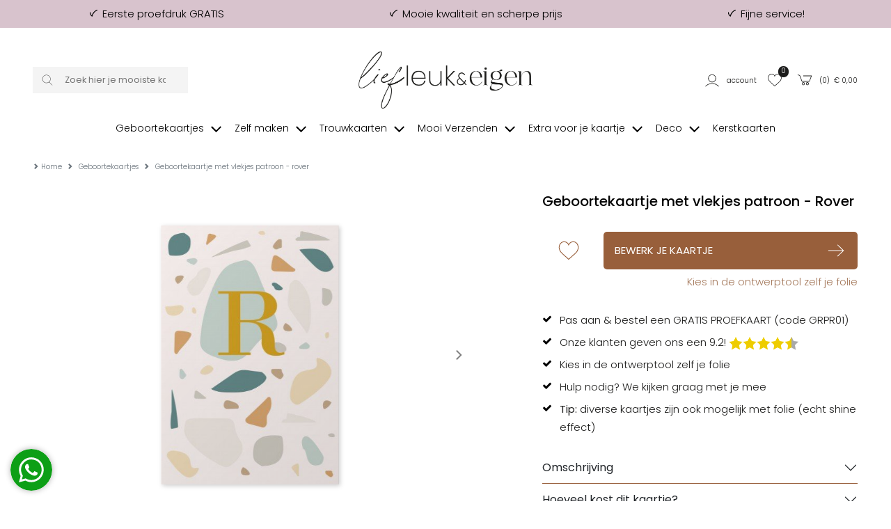

--- FILE ---
content_type: text/html; charset=UTF-8
request_url: https://liefleukeneigen.nl/geboortekaartjes/geboortekaartje-vlekjes-patroon-rover
body_size: 20436
content:
<!DOCTYPE html>
<html lang="nl">
        <head>
        <meta charset="UTF-8" />
        <meta http-equiv="X-UA-Compatible" content="IE=edge" />
        <meta name="viewport" content="width=device-width, initial-scale=1" />
        <meta name="apple-mobile-web-app-title" content="Lief Leuk & Eigen" />
        <meta name="format-detection" content="telephone=yes" />
        <meta name="csrf-token" content="4IOAxKFlIc2GPKq2eURushbC5TQeeY34gSzAuDeK">

                    <meta name="description" content="Super vrolijk en speels jongenskaartje met hip vlekken en spots patroon. Verschillende mooie groen en blauw tinten. Combineer met luxe goudfolie. Pas naar wens aan en bestel nu een proefdruk." />
        
                    <meta name="robots" content="index, follow" />
        
                    <meta name="p:domain_verify" content="bbc4d28a2474aab7d43c4bcb938029ae" />
        
                <script src="https://www.google.com/recaptcha/api.js?hl=&render=6LfzOoEqAAAAAIOgO1VUQlae5-0qJzbEE1eCSJII"></script>
        <style>
            .grecaptcha-badge { visibility: hidden !important; }
        </style>


                            <link href="https://liefleukeneigen.nl/build/assets/cart-QBwLxvL3.css" rel="stylesheet" />
        
        <!-- rich pin of meta / only if page is not blog -->
                                    <meta property="og:type" content="product" />
                <meta property="og:site_name" content="Lief Leuk & Eigen" />
                <meta property="og:availability" content="instock" />
                                                        <meta property="og:image" content="https://liefleukeneigen.nl/content/products/tn1_geboortekaartje-vlekjes-patroon-rover-front-0.jpg" />
                                <meta property="og:title" content="Geboortekaartje met vlekjes patroon - Rover" />
                <meta property="og:description" content="Dit vrolijke en speelse geboortekaartje is super trendy door het vlekken patroon. Met de verschillende groen en blauw tinten dit een super leuk jongenskaartje. Combineer het met luxe goudfolie om de naam er extra uit te laten springen. GRATIS PROEFKAARTJE Kies je eigen teksten , lettertypes en kleuren en maak je mooiste geboortekaartje. Je ontvangt van ons een code voor een gratis proefkaart wanneer je je account aanmaakt. Zo kan je thuis mooi de kwaliteit en jouw design beoordelen. WE HELPEN GRAAG Wil je graag dat we even met jouw design meekijken? We helpen je graag. Mail gerust naar onze klantenservice." />
                <meta property="og:url" content="https://liefleukeneigen.nl/geboortekaartjes/geboortekaartje-vlekjes-patroon-rover"/>
                <meta property="product:price:amount" content="1.75" />
                <meta property="product:price:currency" content="EUR" />





            
                <!-- /rich pin of meta -->

                
        <title>Geboortekaartje met vlekjes patroon - Rover | Lief Leuk &amp; Eigen </title>

                    <link rel="shortcut icon" href="/storage/themes/drncards/img/favicon.ico" type="image/x-icon" />
            <link rel="icon" href="/storage/themes/drncards/img/favicon.ico" type="image/x-icon" />
        
        <!-- canonicals -->
                                                            
                <link rel="canonical" href="https://liefleukeneigen.nl/geboortekaartjes/geboortekaartje-vlekjes-patroon-rover" />
                                


        <!-- Bootstrap -->
                <link href="https://cdn.jsdelivr.net/npm/bootstrap@5.2.3/dist/css/bootstrap.min.css" rel="stylesheet" integrity="sha384-rbsA2VBKQhggwzxH7pPCaAqO46MgnOM80zW1RWuH61DGLwZJEdK2Kadq2F9CUG65" crossorigin="anonymous">


        <!-- Custom grid and blocks styling for category page -->
        
        <!-- Default design styles -->
        <link rel="stylesheet" type="text/css" media="all" href="/themes/default_v2/theme_v2.css" />
        <link rel="stylesheet" type="text/css" media="all" href="/themes/default_v2/css/default_v2.css" />
        
        <!-- Temp solution for usp styling issue -->
        <style>
            .wl-uspslider-3 {
                width: 100%;
            }


            .wl-uspslider {
                position: relative;
                height: 25px;
                width: 100%;
                padding: 0;
                margin: 0;
                list-style: none;
            }

            @media (min-width: 768px) {
                .wl-uspslider {
                    display: flex;
                    flex-direction: row;
                    flex-wrap: wrap;
                    justify-content: space-around;
                    align-items: center;
                }

                .wl-uspslider li {
                    margin: 0.25rem 0.625rem;
                    text-align: left;
                    align-items: center;
                    justify-content: center;
                    line-height: 1;
                    text-align: center;
                }
            }

            @media (max-width: 767px) {
                .wl-uspslider {
                    display: block;
                    overflow: hidden;
                }

                .wl-uspslider li {
                    align-items: center;
                    display: flex;
                    height: 25px;
                    justify-content: center;
                    margin: 0;
                    line-height: 1;
                    padding: 0;
                    position: absolute;
                    text-align: center;
                    width: 100%;
                }

                .wl-uspslider li:first-child {
                    animation: uspOneOfThree 10s ease-in-out infinite;
                }

                .wl-uspslider li:nth-child(2) {
                    animation: uspTwoOfThree 10s ease-in-out infinite;
                }

                .wl-uspslider li:nth-child(3) {
                    animation: uspThreeOfThree 10s ease-in-out infinite;
                }
            }

            @keyframes uspOneOfThree {
                0%, 27%, to {
                    opacity: 1;
                    top: 0;
                }
                30% {
                    opacity: 0;
                    top: -42px;
                }
                97% {
                    opacity: 0;
                    top: 42px;
                }
            }

            @keyframes uspTwoOfThree {
                0%, 30% {
                    opacity: 0;
                    top: 42px;
                }
                33%, 60% {
                    opacity: 1;
                    top: 0;
                }
                63%, to {
                    opacity: 0;
                    top: -42px;
                }
            }

            @keyframes uspThreeOfThree {
                0%, 63% {
                    opacity: 0;
                    top: 42px;
                }
                66%, 94% {
                    opacity: 1;
                    top: 0;
                }
                97%, to {
                    opacity: 0;
                    top: -42px;
                }
            }

        </style>

        <!-- Custom manager base css -->
        <style type="text/css">
            /* load custom css file with id 1 */
            @import url(https://fonts.googleapis.com/css2?family=Poppins:ital,wght@0,300;0,400;0,500;0,600;0,700;1,300;1,400&display=swap);.account_button_panel{width:100%;border:#000 1px solid;background-color:#FFF!important;color:inherit!important;padding:2em;height:10vw;text-align:left!important}html,body,p,blockquote,h1,.h1,h2,.h2,h3,.h3,h4,.h4,h5,.h5,h6,.h6,#mp_mainmenu>ul>li>a{font-family:'Poppins'}html,body{font-weight:300}.upsell-type{font-weight:400}.category-filters-links a,.category-filters-links a:hover,.category-filters-links a:active{text-decoration:none}.block-text ul{list-style:disc}@media (max-width:991px){.gridholder-nomargin{margin-left:0px!important;margin-right:0px!important}}body{margin-bottom:0!important}.dropdown-menu{margin-right:-40%;z-index:999999}.footer-holder h5{font-weight:700}#footer-phone,#footer-phone-seperator{display:none;visibility:hidden}#welcome-linklist li.button{display:inline-block!important;width:32%;margin-right:4px;margin-bottom:8px}#welcome-linklist li.button a{border:#000 1px solid;display:block;padding-top:4px;padding-bottom:4px;padding-left:8px;padding-right:8px}.instagramfeed{display:block;position:relative}.instagramfeed ul{display:block;position:relative;width:100%;list-style:none;padding:0;margin:0}.instagramfeed li{display:block;position:relative;float:left;width:20%;padding:5px}.instagramfeed img{display:block;position:relative;width:100%;height:auto}@media (max-width:991px){.instagramfeed li{width:33.333%}}@media (max-width:451px){.instagramfeed li{width:50%}}@media (min-width:990px){.equalheight{display:flex;flex-wrap:wrap}.equalheight .blocktype-text{display:flex}.equalheight .blocktype-text .equalheightcontent{width:100%;height:100%}}@media (min-width:991px){body:not(.is_v2) .creative_hub{width:90%;margin-left:10%}}body:not(.is_v2) .creative_hub .item_list:before{display:table;content:" "}body:not(.is_v2) .creative_hub .item_list:after{clear:both;display:table;content:" "}body:not(.is_v2) .creative_hub .item_list{background-color:#FFF;border:#000 1px solid}body:not(.is_v2) .creative_hub .item_list h2,body:not(.is_v2) .creative_hub .item_list h3,body:not(.is_v2) .creative_hub .item_list h4,body:not(.is_v2) .creative_hub .item_list h5{margin-top:0;margin-bottom:5px;display:block;text-align:center}body:not(.is_v2) .creative_hub .menuitem{border:none;padding-left:2vw}body:not(.is_v2) .creative_hub .menuitem,body:not(.is_v2) .creative_hub .menuitem h2,body:not(.is_v2) .creative_hub .menuitem h3,body:not(.is_v2) .creative_hub .menuitem h4,body:not(.is_v2) .creative_hub .menuitem h5{text-align:left}.product_image_slide{padding:5vw}.actie-liefde{display:none!important}#back-to-top{z-index:9000}@media (max-width:991px){.mobile_image{display:block;position:relative;width:100%!important;height:auto!important}}.blog_content p{font-size:15px;line-height:26px;color:#1c1c1b}.archive-list{display:none}body.blog{font-size:15px}.blog_content .article .col-4-img ul{display:block;position:relative;width:100%;list-style:none;padding:0;margin:0}.blog_content .article .col-4-img li{display:block;position:relative;float:left;width:25%;height:20vw;padding:15px}.blog_content .article .col-4-img a{display:block;position:relative;width:100%;height:100%}.blog_content .article .col-4-img img{width:100%!important;height:100%!important;object-fit:contain}@media (max-width:991px){.blog_content .article .col-4-img li{width:50%;height:40vw}}th,td{padding:15px}.header-logo img{max-width:64%}.wrapper-header{margin-top:0}.breadcrumbs{text-transform:none}.breadcrumbs ol li a{color:#000}.maincontent{border-top:none}body:not(.is_v2){margin-top:0px!important}body:not(.is_v2):before{content:'Voor 15.00 uur besteld, dezelfde dag verwerkt!';display:block;position:relative;text-align:center;padding-top:.8em;padding-bottom:.8em;font-size:14px;width:100%;padding-right:3rem;padding-left:3rem;background-color:#d8c3cd}body:not(.is_v2) .header-account li a{border:none!important}body:not(.is_v2) .header-account li a:hover{background-color:#FFF}body:not(.is_v2) .footer-holder{background-color:#e0d9dd;font-size:14px}body:not(.is_v2) .category-content-holder{background-color:#FFF;border-top:none}body:not(.is_v2) .footerheader{position:relative;padding-bottom:.8em;margin-bottom:.8em;font-size:16px}body:not(.is_v2) .footerheader:after{content:"";display:block;position:absolute;left:0;bottom:0;width:75%;height:1px;background-color:currentColor}body:not(.is_v2) .footer-payment .container-fluid{background-color:#f9f9f9;padding-top:1em;padding-bottom:1em}body:not(.is_v2) .footer-payment-icon{display:inline-block;position:relative;min-height:15px;height:1.6vw;max-height:20px;width:auto;margin-right:1em}body:not(.is_v2) .copyright-holder{background-color:#f9f9f9;color:#000}body:not(.is_v2) .copyright-holder a{color:inherit;text-decoration:underline}@media (max-width:991px){body:not(.is_v2) .navbar-default{margin-top:2em;position:absolute;top:0;left:0}body:not(.is_v2) .navbar-toggle{border:none!important}body:not(.is_v2) .navbar-default .navbar-toggle .icon-bar{background-color:#888}body:not(.is_v2) .footerheader:after{width:100%}body:not(.is_v2) .footer-payment .container-fluid .col-xs-12{text-align:center!important}}@media (max-width:767px){body:not(.is_v2) .navbar-default{margin-top:10px}body:not(.is_v2) .header-holder{display:flex;align-items:stretch}body:not(.is_v2) .header-holder .header-logo{align-self:center}body:not(.is_v2) .header-account ul li a{padding-left:5px;padding-right:5px}}@media (min-width:992px){body:not(.is_v2) .navbar-holder .container{padding-right:0}body:not(.is_v2) #navigation_bar ul.navbar-nav>li{float:none;display:inline-block}body:not(.is_v2) #navigation_bar ul>li a{text-transform:none;font-size:14px;letter-spacing:0}body:not(.is_v2) #navigation_bar .navbar-collapse{width:100%}body:not(.is_v2) .navbar-nav{text-align:center;width:100%}body:not(.is_v2) #navigation_bar ul>li.first{display:none}body:not(.is_v2) #mini-search{border:none;background-color:#f4f4f4}body:not(.is_v2) .typeahead-button button,body:not(.is_v2) .typeahead-button button:hover{border:none!important;background-color:#f4f4f4!important;background-image:none!important}}@media (min-width:768px){body:not(.is_v2) .header-holder{padding-top:3em;padding-bottom:0}}.account_right_details{display:none}#footer .usp-back{width:100%;display:none}#footer .footer-low{width:100%}#footer .bottom-back .container{width:100%}
        </style>

        <!-- Custom manager css -->
        <style type="text/css">
                                                </style>

        <!-- Custom category page css -->
        <style type="text/css">
                </style>

        <!-- css based on isAdmin -->
        
        
        

                
                    
                <script>
                    dataLayer = [];
                </script>
            
                            <!-- custom google analytics script -->
                <!-- Google Tag Manager -->
<script>!function(){"use strict";function l(e){for(var t=e,r=0,n=document.cookie.split(";");r<n.length;r++){var o=n[r].split("=");if(o[0].trim()===t)return o[1]}}function s(e){return localStorage.getItem(e)}function u(e){return window[e]}function A(e,t){e=document.querySelector(e);return t?null==e?void 0:e.getAttribute(t):null==e?void 0:e.textContent}var e=window,t=document,r="script",n="dataLayer",o="https://gtm.liefleukeneigen.nl",a="https://load.gtm.liefleukeneigen.nl",i="azpcwapxsz",c="f56v1kmk=aWQ9R1RNLU5DV1pDMw%3D%3D&page=1",g="stapeUserId",v="",E="",d=!1;try{var d=!!g&&(m=navigator.userAgent,!!(m=new RegExp("Version/([0-9._]+)(.*Mobile)?.*Safari.*").exec(m)))&&16.4<=parseFloat(m[1]),f="stapeUserId"===g,I=d&&!f?function(e,t,r){void 0===t&&(t="");var n={cookie:l,localStorage:s,jsVariable:u,cssSelector:A},t=Array.isArray(t)?t:[t];if(e&&n[e])for(var o=n[e],a=0,i=t;a<i.length;a++){var c=i[a],c=r?o(c,r):o(c);if(c)return c}else console.warn("invalid uid source",e)}(g,v,E):void 0;d=d&&(!!I||f)}catch(e){console.error(e)}var m=e,g=(m[n]=m[n]||[],m[n].push({"gtm.start":(new Date).getTime(),event:"gtm.js"}),t.getElementsByTagName(r)[0]),v=I?"&bi="+encodeURIComponent(I):"",E=t.createElement(r),f=(d&&(i=8<i.length?i.replace(/([a-z]{8}$)/,"kp$1"):"kp"+i),!d&&a?a:o);E.async=!0,E.src=f+"/"+i+".js?"+c+v,null!=(e=g.parentNode)&&e.insertBefore(E,g)}();</script>
<!-- End Google Tag Manager -->
                    
                
                
                
                <script type="text/javascript">
            const reWrites = 1;
        </script>

        <!-- structured data organisation -->
        <script type="application/ld+json">

            
                {
                    "@context": "http://schema.org",
                    "@type": "Product",
                    "description": "Dit vrolijke en speelse geboortekaartje is super trendy door het vlekken patroon. Met de verschillende groen en blauw tinten dit een super leuk jongenskaartje. Combineer het met luxe goudfolie om de naam er extra uit te laten springen. GRATIS PROEFKAARTJE Kies je eigen teksten , lettertypes en kleuren en maak je mooiste geboortekaartje. Je ontvangt van ons een code voor een gratis proefkaart wanneer je je account aanmaakt. Zo kan je thuis mooi de kwaliteit en jouw design beoordelen. WE HELPEN GRAAG Wil je graag dat we even met jouw design meekijken? We helpen je graag. Mail gerust naar onze klantenservice.",
                    "name": "Geboortekaartje met vlekjes patroon - Rover",
                    "url": "geboortekaartjes/geboortekaartje-vlekjes-patroon-rover",
                    "image": [
                                                    "https://liefleukeneigen.nl/content/products/tn1_geboortekaartje-vlekjes-patroon-rover-front-0.jpg",
                                                                            ""
                    ],
                    "brand": {
                        "@type": "Brand",
                        "name": "Lief Leuk & Eigen"
                    },
                    "sku": "3932",
                    "mpn": "3932",
                    "offers": {
                        "@type": "Offer",
                        "url": "https://liefleukeneigen.nl/geboortekaartjes/geboortekaartje-vlekjes-patroon-rover",
                        "priceCurrency": "EUR",
                        "price": "1.75",
                        "priceValidUntil": "2027-01-21",
                        "itemCondition": "https://schema.org/NewCondition",
                        "availability": "https://schema.org/OnlineOnly",
                        "seller": {
                            "@type": "LocalBusiness",
                            "telephone": "0251 - 200 203",
                            "description": "Super vrolijk en speels jongenskaartje met hip vlekken en spots patroon. Verschillende mooie groen en blauw tinten. Combineer met luxe goudfolie. Pas naar wens aan en bestel nu een proefdruk.",
                            "name": "Lief Leuk & Eigen",
                            "image": "https://liefleukeneigen.nl/themes/drncards/img/logo-liggend-lief-leuk-en-eigen-zwart.png",
                            "url": "https://liefleukeneigen.nl",
                            "address" : "Heesterseweg 13",
                            "priceRange" : "$"
                        }
                    }
                }

            
        </script>
        <!-- /structured data organisation -->


                    <!-- structured data reviews -->
            <script type="application/ld+json">
                {
                    "@context": "https://schema.org/",
                    "@type": "AggregateRating",
                    "itemReviewed": {
                        "@type": "LocalBusiness",
                        "image": "https://liefleukeneigen.nl/themes/drncards/img/logo-liggend-lief-leuk-en-eigen-zwart.png",
                        "name": "Lief Leuk & Eigen",
                        "telephone": "0251 - 200 203",
                        "address" : "Heesterseweg 13 Geffen",
                        "priceRange": "$"
                    },
                    "ratingValue": "9.2",
                    "reviewCount": "807",
                    "bestRating": "10",
                    "worstRating": "1"
                }
            </script>
            <!-- /structured data reviews -->
        
        
                    <!-- structured data breadcrumbslist -->
            <script type="application/ld+json">
            {
                "@context": "https://schema.org",
                "@type": "BreadcrumbList",
                "itemListElement": [{
                    "@type": "ListItem",
                    "position": 1,
                    "name": "Home",
                    "item": "https://liefleukeneigen.nl"
                },{
                    "@type": "ListItem",
                    "position": 2,
                    "name": "Geboortekaartjes",
                    "item": "https://liefleukeneigen.nl/geboortekaartjes"
                },{
                    "@type": "ListItem",
                    "position": 3,
                    "name": "Geboortekaartje met vlekjes patroon - Rover",
                    "item": "https://liefleukeneigen.nl/geboortekaartjes/geboortekaartje-vlekjes-patroon-rover"
                }]
            }
            </script>
            <!-- /structured data breadcrumbslis -->
        
        
        <!-- load custom settings scripts: scripts_header -->
                <script src="https://analytics.ahrefs.com/analytics.js" data-key="rtWmQ8oQIn5mNJEytKanVw" async></script>

        <!-- load custom category scripts: scripts_header -->
                

    </head>

    <body class="is_v2 product_v2">
                

                

                                                        <!-- custom google analytics script -->
                <!-- Google Tag Manager (noscript) -->
<noscript><iframe src="https://load.gtm.liefleukeneigen.nl/ns.html?id=GTM-NCWZC3" height="0" width="0" style="display:none;visibility:hidden"></iframe></noscript>
<!-- End Google Tag Manager (noscript) -->
                    
        
        <!-- main body wrapper -->
        <div class="body-wrapper">

            
            <!-- header -->
            <div id="main-header">
                <!-- pre header -->
                                <div id="text-header">
                                                                                                                                        <div class="wl-uspslider-3 d-flex align-items-center"><ul class="wl-uspslider"><li style=""><span class="drn-icon drn-icon-inline me-1 drn-icon-usp drn-icon-usp-svg usp-icon" style="background-image: none; -webkit-mask: url('/storage/images/icons/site-user/vink-lle-omgedraaid.svg') no-repeat 50% 50%;mask: url('/storage/images/icons/site-user/vink-lle-omgedraaid.svg') no-repeat 50% 50%;mask-size: contain; -webkit-mask-size: contain;"></span>Eerste proefdruk GRATIS</li><li style=""><span class="drn-icon drn-icon-inline me-1 drn-icon-usp drn-icon-usp-svg usp-icon" style="background-image: none; -webkit-mask: url('/storage/images/icons/site-user/vink-lle-omgedraaid.svg') no-repeat 50% 50%;mask: url('/storage/images/icons/site-user/vink-lle-omgedraaid.svg') no-repeat 50% 50%;mask-size: contain; -webkit-mask-size: contain;"></span>Mooie kwaliteit en scherpe prijs</li><li style=""><span class="drn-icon drn-icon-inline me-1 drn-icon-usp drn-icon-usp-svg usp-icon" style="background-image: none; -webkit-mask: url('/storage/images/icons/site-user/vink-lle-omgedraaid.svg') no-repeat 50% 50%;mask: url('/storage/images/icons/site-user/vink-lle-omgedraaid.svg') no-repeat 50% 50%;mask-size: contain; -webkit-mask-size: contain;"></span>Fijne service!</li></ul></div>
                                                                                                    </div>
                
                                
                                <div id="mp_mainmenu_backdrop"></div>
                                <div id="category-filters-block-slider-backdrop"></div>

                                
                <div id="sticky-header" class="sticky-header-desktop sticky-header-mobile">
                    <div id="logo-header" class="logo-header-v1 pt-md-4">
    <div class="container-xxxl">
        <div class="row">

            <!-- mobile menu button -->
                            <div class="mobile-menu-button-holder col-2 col-md-4 text-start d-flex align-items-center show-sm">
                                                                    <a href="#" target="_self" title="Mobile" class="mobilemenu_toggle" id="mobilemenu_toggle_open">
                            <span class="drn-icon drn-icon-inline me-1 drn-icon-mobile-menu drn-icon-mobile-menu-svg" style="background-image: none; -webkit-mask: url('/storage/images/icons/site-user/icons2menu3.svg') no-repeat 50% 50%;mask: url('/storage/images/icons/site-user/icons2menu3.svg') no-repeat 50% 50%;"></span>
                            <span class="header-icon-label">menu</span>
                        </a>
                                    </div>
            

            <!-- searchbar -->
                            <div class="search-holder col-12 col-md-3 d-flex align-items-center hide-sm">
                    <form action="/catalogsearch/result" class="" method="get" id="site-search-form">
        <input type="hidden" name="_token" value="4IOAxKFlIc2GPKq2eURushbC5TQeeY34gSzAuDeK" autocomplete="off">        <div class="typeahead__container">
            <div class="typeahead__field">
                <div class="typeahead__button">
                    <button type="submit">
                        
                        <span class="typeahead__search-icon drn-icon-search drn-icon-search-svg" style="background-image: none; -webkit-mask: url('/storage/images/icons/site-user/frame14.svg') no-repeat 50% 50%;mask: url('/storage/images/icons/site-user/frame14.svg') no-repeat 50% 50%;mask-size: contain; -webkit-mask-size: contain;"></span>
                                            </button>
                </div>
                <div class="typeahead__query">
                    <input id="site-search-mobile" class="js-typeahead" type="search" value="" placeholder="Zoek hier je mooiste kaartje" name="search" autocomplete="off">
                </div>
            </div>
        </div>
    </form>


                </div>
            

            <!-- logo -->
            <div class="logo-holder col-5 col-md-6 text-center d-flex justify-content-center align-items-center">
                                    <a href="/" id="headerLogoHref"><img style="" class="logo-header-img logo-header-img-v1" src="/storage/themes/drncards/img/logo-liggend-lief-leuk-en-eigen-zwart.png" alt="Lief Leuk & Eigen" target="_self" width="250" height="55"></a>
                            </div>

            
            <!-- account -->
            <div class="account-holder col-5 col-md-3 text-end d-flex align-items-center">
                <ul itemscope itemtype="http://www.schema.org/SiteNavigationElement" class="logo-header-account ms-auto">
                    <li class="logo-header-account-hassubmenu">
                                                                                <a href="/mijnAccount" id="accountSubMenuInit" target="_self" id="slider-account-login" title="Account" itemprop="url" role="button">
                                <span class="drn-icon drn-icon-inline me-1 drn-icon-user drn-icon-user-svg" style="background-image: none; -webkit-mask: url('/storage/images/icons/site-user/frame11.svg') no-repeat 50% 50%;mask: url('/storage/images/icons/site-user/frame11.svg') no-repeat 50% 50%;mask-size: contain; -webkit-mask-size: contain;"></span>
                                <span itemprop="name" class="header-icon-label">Account</span>
                            </a>
                                                                    </li>
                    <li>
                                                                                <a href="#" id="likedcards" data-customerid="0" target="_self" title="Likes" itemprop="url" role="button">
                                <span class="drn-icon drn-icon-inline me-1 drn-icon-like drn-icon-like-svg" style="background-image: none; -webkit-mask: url('/storage/images/icons/site-user/frame12.svg') no-repeat 50% 50%;mask: url('/storage/images/icons/site-user/frame12.svg') no-repeat 50% 50%;mask-size: contain; -webkit-mask-size: contain;"></span>
                                <span itemprop="name" class="header-icon-label show-sm">Likes</span>
                            </a>
                                                <span class="header-icon-like-notification">0</span>
                    </li>
                    <li>
                                                                                <a href="/checkout/besteloverzicht" id="logo-header-cart" target="_self" title="Naar overzicht" itemprop="url" role="button">
                                <span class="drn-icon drn-icon-inline me-1 drn-icon-cart drn-icon-cart-svg" style="background-image: none; -webkit-mask: url('/storage/images/icons/site-user/frame13.svg') no-repeat 50% 50%;mask: url('/storage/images/icons/site-user/frame13.svg') no-repeat 50% 50%;mask-size: contain; -webkit-mask-size: contain;"></span>
                                <span id="logo-header-cart-holder" itemprop="name" class="header-icon-label hide-sm">(<span id="logo-header-cart-amount">0</span>)&nbsp;&nbsp;&euro; <span id="logo-header-cart-price">0,00</span></span><span itemprop="name" class="header-icon-label show-sm">Mandje</span>
                                <div id="logo-header-cart-overview">
                                    <div class="logo-header-cart-overview-container header-icon-label lh-lg">
                                        <div id="logo-header-cart-overview-container" class="container pt-2 pb-2 text-start"></div>
                                    </div>
                                </div>
                            </a>
                                            </li>
                </ul>
            </div>
        </div>
    </div>
</div>

                                                            <nav id="mp_mainmenu" itemscope itemtype="http://www.schema.org/SiteNavigationElement">

                        <div id="mobilemenu_header_container">
                            <!-- header -->
                            <div class="container mobilemenu_header pt-2 show-sm">
                                <div class="row">
                                    <div class="col-6 fs-5 ps-0">Menu</div>
                                    <div class="col-6 text-end pe-0">
                                        <a href="#" target="_self" title="Mobile" class="mobilemenu_toggle" id="mobilemenu_toggle_close">
                                                                                                                                            <span class="drn-icon drn-icon-inline me-1 drn-icon-close drn-icon-close-svg" style="background-image: none; -webkit-mask: url('/storage/images/icons/site-user/frame26.svg') no-repeat 50% 50%;mask: url('/storage/images/icons/site-user/frame26.svg') no-repeat 50% 50%;mask-size: contain; -webkit-mask-size: contain;"></span> sluiten
                                                                                    </a>
                                    </div>
                                </div>
                            </div>

                            <!-- searchbar -->
                            <div class="search-holder col-12 ps-3 pe-3 pt-3 show-sm">
                                <form action="/catalogsearch/result" class="" method="get" id="site-search-form">
        <input type="hidden" name="_token" value="4IOAxKFlIc2GPKq2eURushbC5TQeeY34gSzAuDeK" autocomplete="off">        <div class="typeahead__container">
            <div class="typeahead__field">
                <div class="typeahead__button">
                    <button type="submit">
                        
                        <span class="typeahead__search-icon drn-icon-search drn-icon-search-svg" style="background-image: none; -webkit-mask: url('/storage/images/icons/site-user/frame14.svg') no-repeat 50% 50%;mask: url('/storage/images/icons/site-user/frame14.svg') no-repeat 50% 50%;mask-size: contain; -webkit-mask-size: contain;"></span>
                                            </button>
                </div>
                <div class="typeahead__query">
                    <input id="site-search-mobile" class="js-typeahead" type="search" value="" placeholder="Zoek hier je mooiste kaartje" name="search" autocomplete="off">
                </div>
            </div>
        </div>
    </form>


                            </div>
                        </div>

                        <!-- main menu -->
                        <ul id="mp_mainmenu_list" class="center" role="menu">
    
        
        
        
        
        <li class="mp_menuitem">
            <a itemprop="url" href="/geboortekaartjes" title="Geboortekaartjes" role="button" aria-expanded="false">
                <span itemprop="name">Geboortekaartjes
                                                                        
                            <span class="drn-icon drn-icon-inline drn-icon-menu-arrow drn-icon-menu-arrow-svg"></span>
                                                <span class="mp_submenu-icon"></span>
                                    </span>
            </a>
                            <ul class="mp_mainmenu_sub_nav mp_mainmenu_sub_nav_4">
                                            <li class="mp_mainmenu_sub_nav_content">
                            <p><span class="submenuheader">BEKIJK</span></p>

<ul>
	<li><a href="/geboortekaartjes/jongen" title="Jongenskaartjes">Jongenskaartjes</a></li>
	<li><a href="/geboortekaartjes/meisje" title="Meisjeskaartjes">Meisjeskaartjes</a></li>
	<li><a href="/geboortekaartjes-tweeling" title="Tweelingkaartjes">Tweelingkaartjes</a></li>
	<li><a href="/geboortekaartjes/neutraal" title="Neutrale en unisex geboortekaartjes">Neutrale kaartjes</a></li>
	<li><a href="https://liefleukeneigen.nl/geboortekaartjes/trends" title="Trends">Trend kaartjes</a></li>
	<li><a href="/zelf-maken/geboortekaartje-zelf-maken" title="Zelf ontwerpen">Zelf ontwerpen</a></li>
	<br />
	<li><a href="/geboortekaartjes/alle" title="Alle geboortekaartjes">Alle geboortekaartjes</a></li>
	<li><a href="https://liefleukeneigen.nl/geboortekaartjes/alle-stijlen">Alle stijlen</a></li>
	<li><a href="/alle-collecties">Alle designers</a></li>
</ul>
                        </li>
                                            <li class="mp_mainmenu_sub_nav_content">
                            <p><span class="submenuheader">SOORTEN</span></p>

<ul>
	<li><a href="https://liefleukeneigen.nl/geboortekaartjes/labels" title="Labels geboortekaartjes">Label geboortekaartjes</a></li>
	<li><a href="https://liefleukeneigen.nl/geboortekaartjes/folie" title="Folie geboortekaartjes">Folie geboortekaartjes</a></li>
	<li><a href="/geboortekaartjes/kalkpapier" title="Kalkpapier en transparant geboortekaartjes">Kalkpapier geboortekaartjes</a></li>
	<li><a href="/geboortekaartjes/hout" title="Houten geboortekaartjes">Houten geboortekaartjes</a></li>
	<li><a href="/geboortekaartjes/3d" title="Tent en 3d geboortekaartjes">3D en tentkaartjes</a></li>
	<li><a href="https://liefleukeneigen.nl/geboortekaartjes/originele-vorm" title="originele vorm geboortekaartjes">Originele vorm</a></li>
</ul>
                        </li>
                                            <li class="mp_mainmenu_sub_nav_content">
                            <span class="submenuheader">THEMA&#39;S</span>
<ul>
	<li><a href="https://liefleukeneigen.nl/geboortekaartjes/klassiek">Klassiek</a></li>
	<li><a href="https://liefleukeneigen.nl/geboortekaartjes/stoer">Stoer</a></li>
	<li><a href="https://liefleukeneigen.nl/geboortekaartjes/hip">Hip</a></li>
	<li><a href="https://liefleukeneigen.nl/geboortekaartjes/minimalistisch">Minimalistisch</a></li>
	<li><a href="https://liefleukeneigen.nl/geboortekaartjes/broertje">Broertje</a></li>
	<li><a href="https://liefleukeneigen.nl/geboortekaartjes/zusje">Zusje</a></li>
	<li><a href="https://liefleukeneigen.nl/geboortekaartjes/silhouette">Silhouette</a></li>
	<li><a href="https://liefleukeneigen.nl/geboortekaartjes/dieren">Dieren</a></li>
	<li><a href="https://liefleukeneigen.nl/geboortekaartjes-zwart-wit">Zwart wit</a></li>
	<li><a href="https://liefleukeneigen.nl/geboortekaartjes/kraft">Kraft</a></li>
</ul>
                        </li>
                                            <li class="mp_mainmenu_sub_nav_content">
                            <p>&nbsp;</p>

<p><img alt="gratis geboortekaartje of gratis trouwkaart" src="/storage/contents/images/geboortekaartjes/gratis-proefdruk-geboortekaartjes-trouwkaarten.png"></p>

<p>&nbsp;</p>

                        </li>
                                    </ul>
                    </li>
    
        
        
        
        
        <li class="mp_menuitem">
            <a itemprop="url" href="/zelf-maken" title="Zelf maken" role="button" aria-expanded="false">
                <span itemprop="name">Zelf maken
                                                                        
                            <span class="drn-icon drn-icon-inline drn-icon-menu-arrow drn-icon-menu-arrow-svg"></span>
                                                <span class="mp_submenu-icon"></span>
                                    </span>
            </a>
                            <ul class="mp_mainmenu_sub_nav mp_mainmenu_sub_nav_1">
                                            <li class="mp_mainmenu_sub_nav_content">
                            <p><span class="submenuheader">BEKIJK</span></p>

<ul>
	<li><a href="https://liefleukeneigen.nl/zelf-maken/geboortekaartje-zelf-maken" title="geboortekaartje zelf maken">Geboortekaartjes</a></li>
	<li><a href="https://liefleukeneigen.nl/zelf-maken/trouwkaarten-zelf-maken" title="trouwkaart zelf maken">Trouwkaarten</a></li>
	<li><a href="https://liefleukeneigen.nl/zelf-maken/losse-labeltjes" title="Losse labeltjes">Losse labeltjes</a></li>
</ul>
                        </li>
                                    </ul>
                    </li>
    
        
        
        
        
        <li class="mp_menuitem">
            <a itemprop="url" href="/trouwkaarten" title="Trouwkaarten" role="button" aria-expanded="false">
                <span itemprop="name">Trouwkaarten
                                                                        
                            <span class="drn-icon drn-icon-inline drn-icon-menu-arrow drn-icon-menu-arrow-svg"></span>
                                                <span class="mp_submenu-icon"></span>
                                    </span>
            </a>
                            <ul class="mp_mainmenu_sub_nav mp_mainmenu_sub_nav_4">
                                            <li class="mp_mainmenu_sub_nav_content">
                            <p><span class="submenuheader">BEKIJK</span></p>

<ul>
	<li><a href="/alle-trouwkaarten" title="Alle trouwkaarten">Alle trouwkaarten</a></li>
	<li><a href="/trouwhuisstijlen" title="Trouwhuisstijlen">Alle trouwhuisstijlen</a></li>
	<li><a href="/zelf-maken/trouwkaarten-zelf-maken" title="Start met een lege kaart">Start met een lege kaart</a></li>
</ul>
                        </li>
                                            <li class="mp_mainmenu_sub_nav_content">
                            <p><span class="submenuheader">SOORTEN</span></p>

<ul>
	<li><a href="/trouwkaarten/folie-trouwkaarten" title="Folie trouwkaarten">Folie trouwkaarten</a></li>
	<li><a href="/trouwkaarten/pocketfolds" title="Pocketfolds">Pocketfolds</a></li>
	<li><a href="/trouwkaarten/kalkpapier" title="Kalkpapier">Kalkpapier</a></li>
	<li><a href="/trouwkaarten/bijzondere-vormen" title="Bijzondere vormen">Bijzondere vormen</a></li>
	<li><a href="/trouwkaarten/losse-labels" title="Losse labels">Losse labels</a></li>
	<li><a href="/trouwkaarten/trouwbelofte-boekjes" title="Trouwbeloftes">Trouwgelofte boekjes</a></li>
</ul>
                        </li>
                                            <li class="mp_mainmenu_sub_nav_content">
                            <span class="submenuheader">THEMA&#39;S</span>
<ul>
	<li><a href="/trouwhuisstijlen/bloemen" title="Floral">Floral</a></li>
	<li><a href="/trouwhuisstijlen/olive" title="Klassiek">Klassiek</a></li>
	<li><a href="/trouwhuisstijlen/stoer-met-labels" title="Stoer met labels">Stoer met labels</a></li>
	<li><a href="/trouwhuisstijlen/love" title="Romantisch">Romantisch</a></li>
</ul>
                        </li>
                                            <li class="mp_mainmenu_sub_nav_content">
                            <p align="left"><a href="#" id="gp_slider" onclick="openslider('register');return false;"><img src="/storage/contents/images/geboortekaartjes/gratis-proefdruk-geboortekaartjes-trouwkaarten.png" /></a></p>
                        </li>
                                    </ul>
                    </li>
    
        
        
        
        
        <li class="mp_menuitem">
            <a itemprop="url" href="/mooi-verzenden" title="Mooi Verzenden" role="button" aria-expanded="false">
                <span itemprop="name">Mooi Verzenden
                                                                        
                            <span class="drn-icon drn-icon-inline drn-icon-menu-arrow drn-icon-menu-arrow-svg"></span>
                                                <span class="mp_submenu-icon"></span>
                                    </span>
            </a>
                            <ul class="mp_mainmenu_sub_nav mp_mainmenu_sub_nav_1">
                                            <li class="mp_mainmenu_sub_nav_content">
                            <span class="submenuheader">MAAK JE KEUZE</span>

<ul>
	<li><a href="https://liefleukeneigen.nl/mooi-verzenden/enveloppen">Enveloppen</a></li>
	<li><a href="https://liefleukeneigen.nl/mooi-verzenden/sluitstickers">Sluitstickers</a></li>
	<li><a href="https://liefleukeneigen.nl/mooi-verzenden/adresetiketten">Adresetiketten</a></li>
</ul>
                        </li>
                                    </ul>
                    </li>
    
        
        
        
        
        <li class="mp_menuitem">
            <a itemprop="url" href="/extra-voor-je-kaartje" title="Extra voor je kaartje" role="button" aria-expanded="false">
                <span itemprop="name">Extra voor je kaartje
                                                                        
                            <span class="drn-icon drn-icon-inline drn-icon-menu-arrow drn-icon-menu-arrow-svg"></span>
                                                <span class="mp_submenu-icon"></span>
                                    </span>
            </a>
                            <ul class="mp_mainmenu_sub_nav mp_mainmenu_sub_nav_1">
                                            <li class="mp_mainmenu_sub_nav_content">
                            <p><span class="submenuheader">MAAK JE KEUZE</span></p>

<ul>
	<li><a href="/extra-voor-je-kaartje/strikjes">Strikjes</a></li>
	<li><a href="/extra-voor-je-kaartje/clips">Paperclips</a></li>
	<li><a href="/extra-voor-je-kaartje/touwtjes">Touwtjes</a></li>
	<li><a href="https://liefleukeneigen.nl/geboortekaartjes/losse-labeltjes">Losse labeltjes</a></li>
</ul>
                        </li>
                                    </ul>
                    </li>
    
        
        
        
        
        <li class="mp_menuitem">
            <a itemprop="url" href="/deco" title="Deco" role="button" aria-expanded="false">
                <span itemprop="name">Deco
                                                                        
                            <span class="drn-icon drn-icon-inline drn-icon-menu-arrow drn-icon-menu-arrow-svg"></span>
                                                <span class="mp_submenu-icon"></span>
                                    </span>
            </a>
                            <ul class="mp_mainmenu_sub_nav mp_mainmenu_sub_nav_1">
                                            <li class="mp_mainmenu_sub_nav_content">
                            <p><span class="submenuheader">MAAK JE KEUZE</span></p>

<ul>
	<li><a href="https://liefleukeneigen.nl/deco/posters">Posters</a></li>
	<li><a href="https://liefleukeneigen.nl/deco/geboorteborden">Geboorteborden</a></li>
	<li><a href="https://liefleukeneigen.nl/deco/raamstickers">Raamstickers</a></li>
	<li><a href="https://liefleukeneigen.nl/deco/behangcirkel">Behangcirkels</a></li>
	<li><a href="https://liefleukeneigen.nl/deco/geboorte-tuinborden">Tuinborden</a></li>
	<li><a href="https://liefleukeneigen.nl/deco/kaartenhouder">Kaarthouders</a></li>
</ul>
                        </li>
                                    </ul>
                    </li>
    
        
        
        
        
        <li class="mp_menuitem">
            <a itemprop="url" href="/wenskaarten" title="Kerstkaarten" role="button" aria-expanded="false">
                <span itemprop="name">Kerstkaarten
                                    </span>
            </a>
                    </li>
    
    
</ul>


                    </nav>
                                        
                </div>

            </div>
            <!-- /header -->

            <!-- main -->
            <div id="main">







    <section id="breadcrumbs" class="mt-4">
        <div class="container-xxxl">
            <div class="row">
                <div class="col-12">
                    <nav class="d-none d-md-block" style="--bs-breadcrumb-divider: url(&#34;data:image/svg+xml,%3Csvg xmlns='http://www.w3.org/2000/svg' width='8' height='8'%3E%3Cpath d='M2.5 0L1 1.5 3.5 4 1 6.5 2.5 8l4-4-4-4z' fill='currentColor'/%3E%3C/svg%3E&#34;);" aria-label="breadcrumb">
	<ol class="breadcrumb mb-0" itemscope itemtype="http://schema.org/BreadcrumbList">
		<li class="breadcrumb-item" itemprop="itemListElement" itemscope itemtype="http://schema.org/ListItem">
			<a href="/" itemprop="item"><span itemprop="name">Home</span></a><meta itemprop="position" content="1" />
		</li>
					<li class="breadcrumb-item" itemprop="itemListElement" itemscope itemtype="http://schema.org/ListItem">
				<a href="/geboortekaartjes" itemprop="item">					<span itemprop="name">Geboortekaartjes</span>
				</a>				<meta itemprop="position" content="2" />
			</li>
					<li class="breadcrumb-item active" itemprop="itemListElement" itemscope itemtype="http://schema.org/ListItem" aria-current="page">
									<span itemprop="name">Geboortekaartje met vlekjes patroon - rover</span>
								<meta itemprop="position" content="3" />
			</li>
			</ol>
</nav>



	
	<nav class="d-block d-md-none" style="--bs-breadcrumb-divider: url(&quot;data:image/svg+xml,%3Csvg xmlns='http://www.w3.org/2000/svg' width='8' height='8'%3E%3Cpath d='M2.5 0L1 1.5 3.5 4 1 6.5 2.5 8l4-4-4-4z' fill='currentColor'/%3E%3C/svg%3E&quot;);" aria-label="breadcrumb">
		<ol class="breadcrumb mb-0" itemscope="" itemtype="http://schema.org/BreadcrumbList">
			<li class="breadcrumb-item" itemprop="itemListElement" itemscope="" itemtype="http://schema.org/ListItem">
				<a href="/" itemprop="item">
					<span itemprop="name">Home</span>
				</a>
				<meta itemprop="position" content="1">
			</li>
			<li class="breadcrumb-item" itemprop="itemListElement" itemscope="" itemtype="http://schema.org/ListItem">
				<a href="/geboortekaartjes" itemprop="item">
					<span itemprop="name">Geboortekaartjes</span>
				</a>
				<meta itemprop="position" content="2">
			</li>
			<li class="breadcrumb-item active" itemprop="itemListElement" itemscope="" itemtype="http://schema.org/ListItem" aria-current="page">
				<a href="/geboortekaartjes/alle" itemprop="item">
					<span itemprop="name">Alle</span>
				</a>
				<meta itemprop="position" content="3">
			</li>
		</ol>
	</nav>
                </div>
            </div>
        </div>
    </section>

<section id="product-description" class="mt-4" data-productid="3932">
    <div class="container-xxxl">
        <div class="row">
            <div class="col-12">
                <div class="product-image-block mb-5 mb-md-0">
                    <div class="ratio ratio-4x3 eenluik">
                                                                            <div class="category_image_wrapper product_image_wrapper eenluik kaartje f-100-150 ">
    <div class="category_image_element orientation_portrait">

                <div class="card_holder_slick_product">
                
                                        <div class="card_holder">
                <div class="card_additional_product_image card_single orientation_portrait"></div>
                <div class="card_single_front orientation_portrait">
                    <div class="shade-circle-gradient"></div>
                    <img loading="lazy" src="/content/products/tn1_geboortekaartje-vlekjes-patroon-rover-front-0.jpg" alt="Geboortekaartje met vlekjes patroon - Rover" width="88" height="130" />
                    <div class="card_fx"></div>
                </div>
            </div>
        
                                <div class="card_holder">
                <div class="card_additional_product_image"></div>
                <div class="card_single_front orientation_portrait">
                    <div class="shade-circle-gradient"></div>
                    <img loading="lazy" src="/content/products/tn1_geboortekaartje-vlekjes-patroon-rover-back-0.jpg" alt="kaart achterzijde" width="88" height="130" />
                    <div class="card_fx"></div>
                </div>
            </div>
        
                                
                </div>
    </div>
</div>
                                            </div>

                                                                <div class="product-thumbnail-slider-holder mt-4 hide-sm">
                                                                                                                                                                                                                                                            <div class="product-thumbnail-slide product-thumbnail-content ratio ratio-4x3">
                                                                                    <div class="category_image_wrapper product_image_wrapper eenluik kaartje f-100-150 ">
    <div class="category_image_element orientation_portrait">

                            <div class="card_holder">
                <div class="card_additional_product_image"></div>
                <div class="card_single_front orientation_portrait">
                    <div class="shade-circle-gradient shade-circle-gradient-small"></div>
                    <img loading="lazy" src="/content/products/tn1_geboortekaartje-vlekjes-patroon-rover-front-0.jpg" alt="Geboortekaartje met vlekjes patroon - Rover" width="88" height="130" />
                    <div class="card_fx"></div>
                </div>
            </div>
        
                
    </div>
</div>
                                                                        </div>
                                                                                                                                            <div class="product-thumbnail-slide product-thumbnail-content ratio ratio-4x3">
                                                                                    <div class="category_image_wrapper product_image_wrapper eenluik kaartje f-100-150 ">
    <div class="category_image_element orientation_portrait">

                
                            <div class="card_holder">
                <div class="card_additional_product_image"></div>
                <div class="card_single_front orientation_portrait">
                    <div class="shade-circle-gradient shade-circle-gradient-small"></div>
                    <img loading="lazy" src="/content/products/tn1_geboortekaartje-vlekjes-patroon-rover-back-0.jpg" alt="kaart achterzijde" width="88" height="130" />
                    <div class="card_fx"></div>
                </div>
            </div>
        
    </div>
</div>
                                                                        </div>
                                                                                                                                                                                                        </div>
                                    </div>

                <div class="product-title-block mb-3 mb-md-0 mt-2 mt-md-0">
                                                                                                                        <h1>Geboortekaartje met vlekjes patroon - Rover</h1>
                                        <div class="product-shorttags"></div>
                                    </div>

                <div class="product-button-block mb-4 mt-4" data-producttypeid="1" data-producttypename="kaartje">
                    <div class="container">
                        <div class="row">


                                                                                    <div class="col-2 ps-0 pe-0 d-flex justify-content-center align-items-center">
                                <div class="product-wish-content">
                                    <a href="#" class="category-product-addtowish" title="Zet op verlanglijstje" data-label="Geboortekaartje met vlekjes patroon - Rover" data-pid="3932" data-customerid="0" data-customerid="0" data-like="/storage/images/icons/site-user/iconheart-checked.svg" data-unlike="/storage/images/icons/site-user/frame12.svg">
                                                                                                                                                                                                                                                <span class="drn-icon drn-icon-inline drn-icon-like drn-icon-like-svg" style="background-image: none; -webkit-mask: url('/storage/images/icons/site-user/frame12.svg') no-repeat 50% 50%;mask: url('/storage/images/icons/site-user/frame12.svg') no-repeat 50% 50%;mask-size: contain; -webkit-mask-size: contain;"></span>
                                                                                                                                        <span class="header-icon-label visually-hidden">Zet op verlanglijstje</span>
                                        </a>
                                </div>
                            </div>
                            
                            <div class="col-10 pe-0">
                                                                                                                                                                                                                                        <a href="/editor/product/sgss4k" id="btn-edit-product" class="has-editor btn btn-action btn-block d-flex justify-content-between align-items-center" title="Zelf ontwerpen" target="_self" onclick="ga('send', 'event', 'button klik', 'klikken', 'naar editor');">
                                            <span class="text-start text-truncate w-75">
                                                                                                    BEWERK JE KAARTJE
                                                                                            </span>
                                                                                                                                            <span class="drn-icon drn-icon-inline drn-icon-button-arrow drn-icon-button-arrow-svg" style="background-image: none; -webkit-mask: url('/storage/images/icons/site-user/frame20.svg') no-repeat 50% 50%;mask: url('/storage/images/icons/site-user/frame20.svg') no-repeat 50% 50%;mask-size: contain; -webkit-mask-size: contain;"></span>
                                                                                    </a>
                                                                                                                                                        </div>
                        </div>
                    </div>
                                                                <div>
                            <!-- staticblock: product-card-below-orderbutton --><div class="isStaticBlock" data-id="product-card-below-orderbutton"><!-- statisch blok: product-card-below-orderbutton --><div class="d-none d-md-block" style="display:block;text-align:right;color:#a57a5d;padding: 5px 0;">Kies in de ontwerptool zelf je folie</div><!-- eind statisch blok --></div><!-- /staticblock: product-card-below-orderbutton -->
                        </div>
                                    </div>

                <!-- static block 1 -->
                                    <div class="product-static-block product-static-block-1">
                                                                        <!-- staticblock: 233 --><div class="isStaticBlock" data-id="233"><ul>
	<li>Pas aan &amp; bestel een GRATIS PROEFKAART (code GRPR01)</li>
	<li>Onze klanten geven ons een 9.2! <img alt="ster" src="/storage/contents/images/feedback/feedback-star-full.png" style="height:20px; width:20px" /><img alt="ster" src="/storage/contents/images/feedback/feedback-star-full.png" style="height:20px; width:20px" /><img alt="ster" src="/storage/contents/images/feedback/feedback-star-full.png" style="height:20px; width:20px" /><img alt="ster" src="/storage/contents/images/feedback/feedback-star-full.png" style="height:20px; width:20px" /><img alt="ster" src="/storage/contents/images/feedback/feedback-star-half.png" style="height:20px; width:20px" /></li>
	<li>Kies in de ontwerptool zelf je folie</li>
	<li>Hulp nodig? We kijken graag met je mee</li>
	<li><strong>Tip:</strong> diverse kaartjes zijn ook mogelijk met folie (echt shine effect)</li>
</ul></div><!-- /staticblock: 233 -->
                    </div>
                                <!-- /static block 1 -->

                <div class="product-information-tabs">
                    <!-- default calculate button -->
                                                                                    <!-- /default calculate button -->
                    <div class="accordion mb-3" id="accordionProduct">
                                                <div class="accordion-item">
                            <div class="accordion-header" id="panelHeading1">
                                <button class="accordion-button collapsed" type="button" data-bs-toggle="collapse" data-bs-target="#panelConent1" aria-expanded="true" aria-controls="panelConent1">
                                Omschrijving
                                </button>
                            </div>
                            <div id="panelConent1" class="accordion-collapse collapse" aria-labelledby="panelHeading1" data-bs-parent="#accordionProduct">
                                <div class="accordion-body">
                                                                        <p>Dit vrolijke en speelse geboortekaartje is super trendy door het vlekken patroon. Met de verschillende groen en blauw tinten dit een super leuk jongenskaartje. Combineer het met luxe goudfolie om de naam er extra uit te laten springen.</p>

<p><strong>GRATIS PROEFKAARTJE</strong><br />
Kies je eigen teksten , lettertypes en kleuren en maak je mooiste geboortekaartje. Je ontvangt van ons een code voor een gratis proefkaart wanneer je je account aanmaakt. Zo kan je thuis mooi de kwaliteit en jouw design beoordelen.</p>

<p><strong>WE HELPEN GRAAG</strong><br />
Wil je graag dat we even met jouw design meekijken? We helpen je graag. Mail gerust naar onze klantenservice.</p>

                                    <div class="product-layoutname"><span class="product-layoutname-label">Formaat van dit kaartje:</span> Enkel 10x15</div>                                </div>
                            </div>
                        </div>
                                                                        <div class="accordion-item">
                            <div class="accordion-header" id="panelHeading2">
                                <button class="accordion-button collapsed" type="button" data-bs-toggle="collapse" data-bs-target="#panelContent2" aria-expanded="false" aria-controls="panelContent2">
                                Hoeveel kost dit kaartje?
                                </button>
                            </div>
                            <div id="panelContent2" class="accordion-collapse collapse" aria-labelledby="panelHeading2" data-bs-parent="#accordionProduct">
                                <div class="accordion-body">
                                                                                                                                                            <!-- staticblock: 425 --><div class="isStaticBlock" data-id="425"><p>Met onze prijscalculator vul je gemakkelijk al jouw voorkeuren in. Op basis van dit kaartje volgt dan een (onder voorbehoud) prijsberekening.</p>

<a href="#" id="" class="btn btn-primary btn-action text-center open-popup-calculator-modal" title="Bereken alvast jouw prijs" data-id="0">Bereken alvast jouw prijs</a></div><!-- /staticblock: 425 -->
                                                                                                            
                                </div>
                            </div>
                        </div>
                                                                        <div class="accordion-item">
                            <div class="accordion-header" id="panelHeading3">
                                <button class="accordion-button collapsed" type="button" data-bs-toggle="collapse" data-bs-target="#panelContent3" aria-expanded="false" aria-controls="panelContent3">
                                Papier advies & levertijd
                                </button>
                            </div>
                            <div id="panelContent3" class="accordion-collapse collapse" aria-labelledby="panelHeading3" data-bs-parent="#accordionProduct">
                                <div class="accordion-body">
                                                                                                                                                            <!-- staticblock: 435 --><div class="isStaticBlock" data-id="435"><ul>
	<li>Bij enkele kaarten <strong> zonder folie </strong> kan je uit 8 prachtige papiersoorten kiezen.</li>
	<li>Ook hebben wij extra dik varianten voor enkele kaarten</li>
	<li>Elke papiersoort is uniek, ze vari&euml;ren in kleur en structuur.</li>
	<li>Alle papiersoorten in het echt beoordelen? Bestel een <a href="https://liefleukeneigen.nl/papierwaaier"><b>papierwaaier.</b> </a></li>
</ul>

<p>Voor kaartjes zonder extra bewerkingen geldt: op werkdagen voor 15:00 uur besteld, dezelfde dag gedrukt en verstuurd.&nbsp;De levertijd kan afwijken als het kaartje niet door onze kwaliteitscontrole komt.<br />
<br />
Kies je voor folie op je kaartje? Dan is dit een extra bewerking en is de levertijd 3-4 werkdagen<br />
<br />
Proefkaarten worden met de brievenbuspost gestuurd en zijn niet altijd de volgende dag in huis. Oplages worden met Track en Trace via PostNL verstuurd en zijn over het algemeen de volgende dag in huis.</p></div><!-- /staticblock: 435 -->
                                                                                                            
                                </div>
                            </div>
                        </div>
                                                                        <div class="accordion-item">
                            <div class="accordion-header" id="panelHeading4">
                                <button class="accordion-button collapsed" type="button" data-bs-toggle="collapse" data-bs-target="#panelContent4" aria-expanded="false" aria-controls="panelContent4">
                                Met liefde voor jou gemaakt
                                </button>
                            </div>
                            <div id="panelContent4" class="accordion-collapse collapse" aria-labelledby="panelHeading4" data-bs-parent="#accordionProduct">
                                <div class="accordion-body">
                                                                                                                                                            <!-- staticblock: 423 --><div class="isStaticBlock" data-id="423"><h3>Een kijkje in de keuken</h3>

<p>Met veel passie en kennis zorgen onze kaartjes experts voor het kaartje van jullie dromen. Bekijk hieronder de video voor een exclusief inkijkje bij Lief Leuk &amp; Eigen</p>

<div class="youtube-player ratio ratio-16x9" data-id="omELBKAddP0"></div></div><!-- /staticblock: 423 -->
                                                                                                            
                                </div>
                            </div>
                        </div>
                                            </div>
                </div>

                <!-- static block 2 -->
                                <!-- /static block 2 -->

                <!-- static block 3 -->
                                <!-- /static block 3 -->
            </div>
        </div>
    </div>
</section>

<section id="product-alternative-products" class="mt-4">

            <div id="product-tags" class="order-0 mt-5">
        <div class="container-xxxl">
            <div class="row">
                <div class="col-12">
                    <div class="product-alternative-products-title">
                        Meer kaartjes in deze stijl
                    </div>
                    <div class="product-alternative-products-tags">
                                                    <a href="https://liefleukeneigen.nl/geboortekaartjes/folie/goudfolie" title="goudfolie" target="_self"><span class="tag">goudfolie</span></a>
                                                    <a href="https://liefleukeneigen.nl/geboortekaartjes/prints-vlakken" title="patroon" target="_self"><span class="tag">patroon</span></a>
                                                    <a href="/geboortekaartjes/alle?tag=kleuren" title="kleuren" target="_self"><span class="tag">kleuren</span></a>
                                                    <a href="/geboortekaartjes/alle?tag=spots" title="spots" target="_self"><span class="tag">spots</span></a>
                                            </div>
                </div>
            </div>
        </div>
    </div>
    
                <div id="product-complete" class="order-1 mt-5">
            <div class="container-xxxl">
                <div class="row">
                    <div class="col-12">
                        <div class="product-alternative-products-title">
                            Maak je kaartje compleet
                        </div>
                        <div id="upsell-wrapper">
                                                            <div class="upsell-holder">
                                    <a href="/envelop-114-x-162-off-white-voorraad" title="Envelop 11,4x16,2 Off white">
                                        <div class="upsell-img-container ratio ratio-16x9">
                                                                                                                                        <img class="" src="/content/products/tn1_envelop-offwhite-114x162.jpg" alt="Envelop 11,4x16,2 Off white" width="125" height="88" />
                                                                                    </div>
                                    </a>
                                    <div class="upsell-footer mt-2">

                                                                                                                            <a href="#" class="category-product-addtowish" title="Zet op verlanglijstje" data-label="Envelop 11,4x16,2 Off white" data-pid="1660" data-customerid="0" data-like="/storage/images/icons/site-user/iconheart-checked.svg" data-unlike="/storage/images/icons/site-user/frame12.svg">
                                                                                                                                                                                                                                                                    <span class="drn-icon drn-icon-inline drn-icon-like drn-icon-like-svg" style="background-image: none; -webkit-mask: url('/storage/images/icons/site-user/frame12.svg') no-repeat 50% 50%;mask: url('/storage/images/icons/site-user/frame12.svg') no-repeat 50% 50%;mask-size: contain; -webkit-mask-size: contain;"></span>
                                                                                                                                                    <span class="header-icon-label visually-hidden">Zet op verlanglijstje</span>
                                            </a>
                                        
                                        <div class="upsell-type">Enveloppen</div>
                                                                                <div class="upsell-footer-title mb-2">Envelop 11,4x16,2 Off white</div>
                                    </div>
                                    <a href="#" title="Bekijk alle" class="upsell-footer-action open-upselling-complete" data-title="Enveloppen" data-productid="3932" data-upsellblockid="1" data-upsellproductid="1660" data-customerid="0">Bekijk alle</a>
                                </div>
                                                            <div class="upsell-holder">
                                    <a href="/mooi-verzenden/sluitstickers/sluitsticker-bloemen-welkom-little-one" title="Sluitsticker beige welkom little one">
                                        <div class="upsell-img-container ratio ratio-16x9">
                                                                                                                                        <img class="" src="/content/products/tn1_sluitstickers_welkom_little_one.png" alt="Sluitsticker beige welkom little one" width="125" height="129" />
                                                                                    </div>
                                    </a>
                                    <div class="upsell-footer mt-2">

                                                                                                                            <a href="#" class="category-product-addtowish" title="Zet op verlanglijstje" data-label="Sluitsticker beige welkom little one" data-pid="4273" data-customerid="0" data-like="/storage/images/icons/site-user/iconheart-checked.svg" data-unlike="/storage/images/icons/site-user/frame12.svg">
                                                                                                                                                                                                                                                                    <span class="drn-icon drn-icon-inline drn-icon-like drn-icon-like-svg" style="background-image: none; -webkit-mask: url('/storage/images/icons/site-user/frame12.svg') no-repeat 50% 50%;mask: url('/storage/images/icons/site-user/frame12.svg') no-repeat 50% 50%;mask-size: contain; -webkit-mask-size: contain;"></span>
                                                                                                                                                    <span class="header-icon-label visually-hidden">Zet op verlanglijstje</span>
                                            </a>
                                        
                                        <div class="upsell-type">Sluitsticker</div>
                                                                                <div class="upsell-footer-title mb-2">Sluitsticker beige welkom little one</div>
                                    </div>
                                    <a href="#" title="Bekijk alle" class="upsell-footer-action open-upselling-complete" data-title="Sluitsticker" data-productid="3932" data-upsellblockid="2" data-upsellproductid="4273" data-customerid="0">Bekijk alle</a>
                                </div>
                                                            <div class="upsell-holder">
                                    <a href="/deco/medium-kaarthouder-echt-hout" title="Medium kaarthouder - echt hout">
                                        <div class="upsell-img-container ratio ratio-16x9">
                                                                                                                                        <img class="" src="/content/products/tn1_kaarthouder1_1.png" alt="Medium kaarthouder - echt hout" width="400" height="400" />
                                                                                    </div>
                                    </a>
                                    <div class="upsell-footer mt-2">

                                                                                                                            <a href="#" class="category-product-addtowish" title="Zet op verlanglijstje" data-label="Medium kaarthouder - echt hout" data-pid="4583" data-customerid="0" data-like="/storage/images/icons/site-user/iconheart-checked.svg" data-unlike="/storage/images/icons/site-user/frame12.svg">
                                                                                                                                                                                                                                                                    <span class="drn-icon drn-icon-inline drn-icon-like drn-icon-like-svg" style="background-image: none; -webkit-mask: url('/storage/images/icons/site-user/frame12.svg') no-repeat 50% 50%;mask: url('/storage/images/icons/site-user/frame12.svg') no-repeat 50% 50%;mask-size: contain; -webkit-mask-size: contain;"></span>
                                                                                                                                                    <span class="header-icon-label visually-hidden">Zet op verlanglijstje</span>
                                            </a>
                                        
                                        <div class="upsell-type">Extra's</div>
                                                                                <div class="upsell-footer-title mb-2">Medium kaarthouder - echt hout</div>
                                    </div>
                                    <a href="#" title="Bekijk alle" class="upsell-footer-action open-upselling-complete" data-title="Extra's" data-productid="3932" data-upsellblockid="3" data-upsellproductid="4583" data-customerid="0">Bekijk alle</a>
                                </div>
                                                            <div class="upsell-holder">
                                    <a href="/deco/geboorteborden/geboortebord-raam-eigen-ontwerp-50x70" title="Geboortebord raam eigen ontwerp - 50x70">
                                        <div class="upsell-img-container ratio ratio-16x9">
                                                                                                                                        <img class="" src="/content/products/tn1_geboortebord-raambord-zelf-maken-uniek-bijzonder_1.jpg" alt="Geboortebord raam eigen ontwerp - 50x70" width="1000" height="1000" />
                                                                                    </div>
                                    </a>
                                    <div class="upsell-footer mt-2">

                                                                                                                            <a href="#" class="category-product-addtowish" title="Zet op verlanglijstje" data-label="Geboortebord raam eigen ontwerp - 50x70" data-pid="4029" data-customerid="0" data-like="/storage/images/icons/site-user/iconheart-checked.svg" data-unlike="/storage/images/icons/site-user/frame12.svg">
                                                                                                                                                                                                                                                                    <span class="drn-icon drn-icon-inline drn-icon-like drn-icon-like-svg" style="background-image: none; -webkit-mask: url('/storage/images/icons/site-user/frame12.svg') no-repeat 50% 50%;mask: url('/storage/images/icons/site-user/frame12.svg') no-repeat 50% 50%;mask-size: contain; -webkit-mask-size: contain;"></span>
                                                                                                                                                    <span class="header-icon-label visually-hidden">Zet op verlanglijstje</span>
                                            </a>
                                        
                                        <div class="upsell-type">Geboorteaankondiging</div>
                                                                                <div class="upsell-footer-title mb-2">Geboortebord raam eigen ontwerp - 50x70</div>
                                    </div>
                                    <a href="#" title="Bekijk alle" class="upsell-footer-action open-upselling-complete" data-title="Geboorteaankondiging" data-productid="3932" data-upsellblockid="4" data-upsellproductid="4029" data-customerid="0">Bekijk alle</a>
                                </div>
                                                            <div class="upsell-holder">
                                    <a href="/adresetiket-hartje-goud" title="Adresetiket met een hartje van goud">
                                        <div class="upsell-img-container ratio ratio-16x9">
                                                                                                                                        <img class="" src="/content/products/tn1_adresetiket_ancery04.png" alt="Adresetiket met een hartje van goud" width="125" height="48" />
                                                                                    </div>
                                    </a>
                                    <div class="upsell-footer mt-2">

                                                                                                                            <a href="#" class="category-product-addtowish" title="Zet op verlanglijstje" data-label="Adresetiket met een hartje van goud" data-pid="3461" data-customerid="0" data-like="/storage/images/icons/site-user/iconheart-checked.svg" data-unlike="/storage/images/icons/site-user/frame12.svg">
                                                                                                                                                                                                                                                                    <span class="drn-icon drn-icon-inline drn-icon-like drn-icon-like-svg" style="background-image: none; -webkit-mask: url('/storage/images/icons/site-user/frame12.svg') no-repeat 50% 50%;mask: url('/storage/images/icons/site-user/frame12.svg') no-repeat 50% 50%;mask-size: contain; -webkit-mask-size: contain;"></span>
                                                                                                                                                    <span class="header-icon-label visually-hidden">Zet op verlanglijstje</span>
                                            </a>
                                        
                                        <div class="upsell-type">Adresetiket</div>
                                                                                <div class="upsell-footer-title mb-2">Adresetiket met een hartje van goud</div>
                                    </div>
                                    <a href="#" title="Bekijk alle" class="upsell-footer-action open-upselling-complete" data-title="Adresetiket" data-productid="3932" data-upsellblockid="5" data-upsellproductid="3461" data-customerid="0">Bekijk alle</a>
                                </div>
                                                    </div>
                    </div>
                </div>
            </div>
        </div>

                <div id="upselling-complete-background" class="close-upselling-complete"></div>
        <div id="upselling-complete-holder">
            <div class="container-fluid ps-0 pe-0">
                <div class="row">
                    <div class="col-12">
                        <div class="upselling-complete-title">Lipsum</div>
                    </div>
                    <div class="upselling-complete-close close-upselling-complete">
                                                                                <span class="drn-icon drn-icon-inline drn-icon-close drn-icon-close-svg" style="background-image: none; -webkit-mask: url('/storage/images/icons/site-user/frame26.svg') no-repeat 50% 50%;mask: url('/storage/images/icons/site-user/frame26.svg') no-repeat 50% 50%;mask-size: contain; -webkit-mask-size: contain;"></span> sluiten
                                            </div>
                    <div id="upselling-complete-slider">
                        <div class="upselling-complete-element">
                            <div class="upselling-complete-element-wrapper">&nbsp;</div>
                        </div>
                    </div>
                </div>
            </div>
        </div>
    
            <div class="container-xxxl product-page_upselling mt-5">
            <div class="row">
                <div class="col-12">
                    <div class="product-alternative-products-title">
                        Passende aankondigingen
                    </div>
                </div>
            </div>
            <div class="products-automatic-upselling">
                <div>

    


    

    <div class="clickable_cards_container mobile-2 tablet-3 desktop-3  mobile-3 tablet-4 desktop-5" id="upselling_groups">

        


                
            <div class="clickable_card_holder"
                                   data-single_size_url="/editor/product/5577?additionalProductForProduct=3932&amp;cardtype_id=347&amp;nfl=1"             >

                <label class="clickable_card selected" data-upsellingGroup="geboorteborden">

                    <div class="clickable_card_img_container" style="aspect-ratio: 1; position: relative">
                        <div style="width: 100%; height: 100%; background-size: cover; background-position: center; background-image: url( /images/upselling/upselling-geboorteborden.jpg )">
                        </div>


                        
                        


                            
                            <div data-format="verticaal" style="position: absolute; width: 100%; height: 100%; aspect-ratio: 1/2; left: 50%; top: 50%; perspective: 293px; transform: translate(-50%, -50%)">
                                <div style="position: relative; width: 100%; height: 100%; perspective: 400px; font-size: 0;">











                                    <div style="width: 35%;  display: inline-block; transform-origin: left;right: 32%;position: absolute;top: 20%;">
                                        <img style="width: 100%; aspect-ratio: 5/7; height: 100%; object-fit: cover; object-position: center;" src="/content/products/tn1_geboortekaartje-vlekjes-patroon-rover-front-0.jpg?v=1751533375">
                                    </div>









                                </div>
                            </div>
                                            </div>

                    





                </label>

                <div style="text-align: center">
                    <span class="radio-swatch-title text-truncate">
                                                    Geboortebord 50x70 cm
                                            </span>
                    <span class="radio-swatch-subtitle" style="text-transform: lowercase">
                         &euro; 46,50
                    </span>


                                            <div class="select-upselling-size-container" style="position: relative">
                            <button class="cart-btn outline" style="width: auto; margin: 10px auto; padding: 4px 12px; font-size: 12px;">

                                                                    Bewerk & bestel
                                
                            </button>
                        </div>
                                    </div>

            </div>
        


                
            <div class="clickable_card_holder"
                                              >

                <label class="clickable_card selected" data-upsellingGroup="raamsticker">

                    <div class="clickable_card_img_container" style="aspect-ratio: 1; position: relative">
                        <div style="width: 100%; height: 100%; background-size: cover; background-position: center; background-image: url( /images/upselling/upselling-raamsticker.jpg )">
                        </div>


                        
                                                    <div style="width: 50%; border-radius: 50%; overflow: hidden; position: absolute; left: 58%; top: 52%; aspect-ratio: 1; perspective: 293px; transform-style: preserve-3d; transform: rotateY(40deg) translate(-50%, -50%);">
                                <img style="  width: 100%; height: 100%; object-fit: cover; object-position: center;" src="/content/products/tn1_geboortekaartje-vlekjes-patroon-rover-front-0.jpg?v=1751533375">
                            </div>

                                            </div>

                    





                </label>

                <div style="text-align: center">
                    <span class="radio-swatch-title text-truncate">
                                                    Raamsticker
                                            </span>
                    <span class="radio-swatch-subtitle" style="text-transform: lowercase">
                         vanaf  &euro; 41,50
                    </span>


                                            <div class="select-upselling-size-container" style="position: relative">
                            <button class="cart-btn outline" style="width: auto; margin: 10px auto; padding: 4px 12px; font-size: 12px;">

                                                                    Kies formaat
                                
                            </button>
                        </div>
                                    </div>

            </div>
        


                
            <div class="clickable_card_holder"
                                              >

                <label class="clickable_card selected" data-upsellingGroup="poster">

                    <div class="clickable_card_img_container" style="aspect-ratio: 1; position: relative">
                        <div style="width: 100%; height: 100%; background-size: cover; background-position: center; background-image: url( /images/upselling/upselling-poster.jpg )">
                        </div>


                        
                                                    <div style="width: 30%; position: absolute; left: 51.5%; top: 36%; aspect-ratio: 1; transform: translate(-50%, -50%);">
                                <img style="width: 100%; height: 100%; object-fit: contain; object-position: center;" src="/content/products/tn1_geboortekaartje-vlekjes-patroon-rover-front-0.jpg?v=1751533375">
                            </div>
                                            </div>

                    





                </label>

                <div style="text-align: center">
                    <span class="radio-swatch-title text-truncate">
                                                    Poster
                                            </span>
                    <span class="radio-swatch-subtitle" style="text-transform: lowercase">
                         vanaf  &euro; 12,95
                    </span>


                                            <div class="select-upselling-size-container" style="position: relative">
                            <button class="cart-btn outline" style="width: auto; margin: 10px auto; padding: 4px 12px; font-size: 12px;">

                                                                    Kies formaat
                                
                            </button>
                        </div>
                                    </div>

            </div>
        


                
            <div class="clickable_card_holder"
                                              >

                <label class="clickable_card selected" data-upsellingGroup="behangcirkels">

                    <div class="clickable_card_img_container" style="aspect-ratio: 1; position: relative">
                        <div style="width: 100%; height: 100%; background-size: cover; background-position: center; background-image: url( /images/upselling/upselling-behangcirkel.webp )">
                        </div>


                        
                                                    <div style="width: 40%; border-radius: 50%; overflow: hidden; position: absolute; left: 60%; top: 30%; aspect-ratio: 1; transform: translate(-50%, -50%);">
                                <img style="  width: 100%; height: 100%; object-fit: cover; object-position: center;" src="/content/products/tn1_geboortekaartje-vlekjes-patroon-rover-front-0.jpg?v=1751533375">
                            </div>
                                            </div>

                    





                </label>

                <div style="text-align: center">
                    <span class="radio-swatch-title text-truncate">
                                                    Behangcirkel
                                            </span>
                    <span class="radio-swatch-subtitle" style="text-transform: lowercase">
                         vanaf  &euro; 56,50
                    </span>


                                            <div class="select-upselling-size-container" style="position: relative">
                            <button class="cart-btn outline" style="width: auto; margin: 10px auto; padding: 4px 12px; font-size: 12px;">

                                                                    Kies formaat
                                
                            </button>
                        </div>
                                    </div>

            </div>
        


                
            <div class="clickable_card_holder"
                                   data-single_size_url="/editor/product/5601?additionalProductForProduct=3932&amp;cardtype_id=315&amp;nfl=1"             >

                <label class="clickable_card selected" data-upsellingGroup="tuinbord">

                    <div class="clickable_card_img_container" style="aspect-ratio: 1; position: relative">
                        <div style="width: 100%; height: 100%; background-size: cover; background-position: center; background-image: url( /images/upselling/upselling-tuinbord.jpg )">
                        </div>


                        
                                                    <img style="width: 10%; height: 30%; position: absolute; left: 55%; top: 75%;" src="/images/upselling/upselling-pole.png">
                                                        <div style="width: 100px; height: 140px; position: absolute; left: 60%; top: 75%; aspect-ratio: 1; transform: translate(-50%, -50%);">
                                <img style="  width: 100%; height: 100%; object-fit: cover; object-position: center;" src="/content/products/tn1_geboortekaartje-vlekjes-patroon-rover-front-0.jpg?v=1751533375">
                            </div>
                                            </div>

                    





                </label>

                <div style="text-align: center">
                    <span class="radio-swatch-title text-truncate">
                                                    Tuinbord 50x70 cm
                                            </span>
                    <span class="radio-swatch-subtitle" style="text-transform: lowercase">
                         &euro; 61,50
                    </span>


                                            <div class="select-upselling-size-container" style="position: relative">
                            <button class="cart-btn outline" style="width: auto; margin: 10px auto; padding: 4px 12px; font-size: 12px;">

                                                                    Bewerk & bestel
                                
                            </button>
                        </div>
                                    </div>

            </div>
        
    </div>


    <script>

        let upsellingInitted = false;
        const initUpselling = () => {


            // check if bootstrap is undefined
            if(typeof bootstrap === 'undefined') {
                console.error('Bootstrap not loaded, upselling not initted');
                return false;
            }

            console.log('init upselling');


            const upsellingClickableCardHolders = document.querySelectorAll('#upselling_groups .clickable_card_holder');
            const upsellingGroups = document.querySelectorAll('.select-upselling-group');

            const modalBody = document.getElementById('upsellingSelectSizeModalBody');
            const modal = new bootstrap.Modal('#upsellingSelectSizeModal');


            const modalEditBtn = document.getElementById('edit-upselling-size');
            // make btn disabled
            modalEditBtn.classList.add('disabled');


            upsellingClickableCardHolders.forEach(function (upsellingClickableCardHolder) {
                upsellingClickableCardHolder.addEventListener('click', function (e) {

                    if (upsellingClickableCardHolder.dataset.edit_design_url) {
                        window.location.href = upsellingClickableCardHolder.dataset.edit_design_url;
                        return;
                    }

                    if (upsellingClickableCardHolder.dataset.single_size_url) {
                        window.location.href = upsellingClickableCardHolder.dataset.single_size_url;
                        return;
                    }

                    const upsellingClickableCard = upsellingClickableCardHolder.querySelector('.clickable_card');
                    const group = upsellingClickableCard.dataset.upsellinggroup;

                    /* Hide all groups */
                    upsellingGroups.forEach(function (group) {
                        group.style.display = 'none';
                    });

                    /* Show selected group */
                    const groupModalSizes = document.getElementById('upselling_item_group_' + group);
                    groupModalSizes.style.display = 'block';

                    modal.show();
                });
            })

            return true;
        }



        // on document ready
        document.addEventListener('DOMContentLoaded', function() {
            if(!upsellingInitted) {
                if(initUpselling()) {
                    upsellingInitted = true;
                }
            }

        });


        (function() {
            if(!upsellingInitted) {
                if(initUpselling()) {
                    upsellingInitted = true;
                }
            }
        })();

    </script>


    
</div>


            </div>
        </div>
    

            <div id="product-variants" class="order-2 mt-5">
        <div class="container-xxxl">
            <div class="row">
                <div class="col-12">
                    <div class="product-alternative-products-title">
                                                    Uit dezelfde serie
                                            </div>
                    <div class="slickjs-flexboxwrapper"><div id="product-variants-slider" class="wl-productslider wl-productslider-5"><div id="wl-productslide-3934" class="wl-productslide wl-productslider-notitle"><a href="/geboortekaartjes/geboortekaartje-vlekjes-patroon-blauw-frenkie" title="Geboortekaartje met blauw vlekjes patroon - Frenkie" target="_self" class="wl-productslide-link eenluik"><div class="wl-productslide-container"><div class="wl-productslide-labels"></div><div class="wl-productslide-imageholder" style="width:123px;height:180px;"><img src="/content/products/tn1_geboortekaartje-vlekjes-patroon-blauw-frenkie-front-0.jpg" alt="Geboortekaartje met blauw vlekjes patroon - Frenkie" class="" width="339px" height="495px" /></div></div></a></div><div id="wl-productslide-3931" class="wl-productslide wl-productslider-notitle"><a href="/geboortekaartjes/geboortekaartje-vlekjes-patroon-feline" title="Geboortekaartje met vlekjes en spots patroon en folie- Feline" target="_self" class="wl-productslide-link eenluik"><div class="wl-productslide-container"><div class="wl-productslide-labels"></div><div class="wl-productslide-imageholder" style="width:123px;height:180px;"><img src="/content/products/tn1_geboortekaartje-vlekjes-patroon-feline-front-0.jpg" alt="Geboortekaartje met vlekjes en spots patroon en folie- Feline" class="" width="339px" height="495px" /></div></div></a></div><div id="wl-productslide-3930" class="wl-productslide wl-productslider-notitle"><a href="/geboortekaartjes/geboortekaartje-vlekjes-abstract-jayden" title="Geboortekaartje vlekjes abstract Jayden" target="_self" class="wl-productslide-link tweeluik"><div class="wl-productslide-container"><div class="wl-productslide-labels"></div><div class="wl-productslide-imageholder" style="width:180px;height:180px;"><img src="/content/products/tn1_geboortekaartje-vlekjes-abstract-jayden-front-1.jpg" alt="Geboortekaartje vlekjes abstract Jayden" class="" width="490px" height="490px" /></div></div></a></div></div></div>
                </div>
            </div>
        </div>
    </div>
    
        
        
        
</section>

<section id="product-footer-content" class="mt-4 mb-5">
    <div class="container-xxxl">
        <div class="row">
            <div class="col-12">
                                                                            <!-- staticblock: 426 --><div class="isStaticBlock" data-id="426"><p class="text-center" style="padding-top:6em;padding-bottom:6em;"><img alt="testimonial feedback vijf sterren service bruin" height="300px" src="/storage/contents/images/footer-reviews-blog/testimonial_bruin-product-footer.jpg" style="display:block; position: relative; width: 100%; max-width: 950px; height:auto; margin:0 auto; " width="850px" /></p>

<h3>Nog meer inspiratie</h3>

<p>Bekijk onze inspiratie pagina voor meer advies over hoe jij je kaartje compleet kunt maken!</p>

<div class="slickjs-flexboxwrapper"><div id="" class="block-imagegallery imagegallery-3" data-slick='{"dots": true, "arrows": false}'><div class="imageblock imageblock imageblock-default ratio ratio-4x3"><div><img src="/storage/contents/images/footer-reviews-blog/inspiratie-geboortekaartje-dieren-inspiratie-koperfolie.jpg" alt="inspiratie-geboortekaartje-dieren-inspiratie-koperfolie" width="600" height="400" /></div></div><div class="imageblock imageblock imageblock-default ratio ratio-4x3"><div><img src="/storage/contents/images/footer-reviews-blog/inspiratie-geboortekaartje-inspiratie-bijzondere-vorm.jpg" alt="inspiratie-geboortekaartje-inspiratie-bijzondere-vorm" width="600" height="400" /></div></div><div class="imageblock imageblock imageblock-default ratio ratio-4x3"><div><img src="/storage/contents/images/footer-reviews-blog/inspiratie-geboortekaartje-inspiratie-labelkaartje-bruin-goudfolie.jpg" alt="inspiratie-geboortekaartje-inspiratie-labelkaartje-bruin-goudfolie" width="600" height="400" /></div></div></div></div>

<p>&nbsp;</p>

<a href="https://liefleukeneigen.nl/voorbeeld-geboortekaartjes" id="" class="btn btn-primary btn-action btn-arrow text-start mb-1" title="Meer inspiratie" target="_self">Meer inspiratie<span class="drn-icon drn-icon-inline ms-1 drn-icon-button-arrow drn-icon-button-arrow-svg button-icon" style="background-image: none; -webkit-mask: url('/storage/images/icons/site-user/frame20.svg') no-repeat 50% 50%;mask: url('/storage/images/icons/site-user/frame20.svg') no-repeat 50% 50%; mask-size: contain; -webkit-mask-size: contain; "></span></a></div><!-- /staticblock: 426 -->
                                                
            </div>
        </div>
    </div>
</section>

<script>
    let productPrice = parseInt('0' || 100, 10);
</script>


        

<script type="text/javascript">
    if( typeof dataLayer !== 'undefined') {
        dataLayer.push({
            "event": "view_item",
            "value": 1.75,
            "currency": "EUR",
            "ecommerce":
            {
                "items": [
                    {
                        "item_id": "3932",
                        "item_name": "Geboortekaartje met vlekjes patroon - Rover",
                        "item_category": "Geboortekaartjes",
                        "item_category2": "",
                        "price": 1.75,
                        "quantity": 1
                    }
                ]
            }
        });
    }
</script>


<div class="cardContent modal cart-modal fade" id="upsellingSelectSizeModal" tabindex="-1" aria-labelledby="upsellingSelectSizeModalLabel" aria-hidden="true">
    <div class="modal-dialog modal-dialog-centered">
        <div class="modal-content">
            <div class="modal-header">
                <h1 class="modal-title fs-5" id="upsellingSelectSizeModalLabel">
                    Kies je formaat
                </h1>
                <button type="button" class="btn-close" data-bs-dismiss="modal" aria-label="Close"></button>
            </div>
            <div class="modal-body" id="upsellingSelectSizeModalBody">

                                    <div class="select-upselling-group" id="upselling_item_group_geboorteborden">
                                                                                <div class="form-check me-3 my-3" style="text-align: left">
                                <label class="select_size_label form-check-label" data-url="/editor/product/5577?additionalProductForProduct=3932&amp;cardtype_id=347&amp;nfl=1">
                                    <input class="form-check-input" onchange="document.getElementById('edit-upselling-size').setAttribute('href', this.getAttribute('data-url')); document.getElementById('edit-upselling-size').classList.remove('disabled')" id="size_347" name="selected_size" type="radio" value="347" data-url="/editor/product/5577?additionalProductForProduct=3932&amp;cardtype_id=347&amp;nfl=1">
                                    Geboortebord 50x70 cm (&euro; 46,50)
                                </label>
                            </div>
                                            </div>
                                    <div class="select-upselling-group" id="upselling_item_group_raamsticker">
                                                                                <div class="form-check me-3 my-3" style="text-align: left">
                                <label class="select_size_label form-check-label" data-url="/editor/product/5591?additionalProductForProduct=3932&amp;cardtype_id=268&amp;nfl=1">
                                    <input class="form-check-input" onchange="document.getElementById('edit-upselling-size').setAttribute('href', this.getAttribute('data-url')); document.getElementById('edit-upselling-size').classList.remove('disabled')" id="size_268" name="selected_size" type="radio" value="268" data-url="/editor/product/5591?additionalProductForProduct=3932&amp;cardtype_id=268&amp;nfl=1">
                                    Ronde raamsticker 40x40 cm (&euro; 41,50)
                                </label>
                            </div>
                                                                                <div class="form-check me-3 my-3" style="text-align: left">
                                <label class="select_size_label form-check-label" data-url="/editor/product/5592?additionalProductForProduct=3932&amp;cardtype_id=269&amp;nfl=1">
                                    <input class="form-check-input" onchange="document.getElementById('edit-upselling-size').setAttribute('href', this.getAttribute('data-url')); document.getElementById('edit-upselling-size').classList.remove('disabled')" id="size_269" name="selected_size" type="radio" value="269" data-url="/editor/product/5592?additionalProductForProduct=3932&amp;cardtype_id=269&amp;nfl=1">
                                    Ronde Raamsticker 60x60 cm (&euro; 46,50)
                                </label>
                            </div>
                                                                                <div class="form-check me-3 my-3" style="text-align: left">
                                <label class="select_size_label form-check-label" data-url="/editor/product/5593?additionalProductForProduct=3932&amp;cardtype_id=270&amp;nfl=1">
                                    <input class="form-check-input" onchange="document.getElementById('edit-upselling-size').setAttribute('href', this.getAttribute('data-url')); document.getElementById('edit-upselling-size').classList.remove('disabled')" id="size_270" name="selected_size" type="radio" value="270" data-url="/editor/product/5593?additionalProductForProduct=3932&amp;cardtype_id=270&amp;nfl=1">
                                    Ronde raamsticker 80x80 cm (&euro; 51,50)
                                </label>
                            </div>
                                                                                <div class="form-check me-3 my-3" style="text-align: left">
                                <label class="select_size_label form-check-label" data-url="/editor/product/5594?additionalProductForProduct=3932&amp;cardtype_id=271&amp;nfl=1">
                                    <input class="form-check-input" onchange="document.getElementById('edit-upselling-size').setAttribute('href', this.getAttribute('data-url')); document.getElementById('edit-upselling-size').classList.remove('disabled')" id="size_271" name="selected_size" type="radio" value="271" data-url="/editor/product/5594?additionalProductForProduct=3932&amp;cardtype_id=271&amp;nfl=1">
                                    Ronde raamsticker 100x100 cm (&euro; 56,50)
                                </label>
                            </div>
                                            </div>
                                    <div class="select-upselling-group" id="upselling_item_group_poster">
                                                                                <div class="form-check me-3 my-3" style="text-align: left">
                                <label class="select_size_label form-check-label" data-url="/editor/product/5588?additionalProductForProduct=3932&amp;cardtype_id=9&amp;nfl=1">
                                    <input class="form-check-input" onchange="document.getElementById('edit-upselling-size').setAttribute('href', this.getAttribute('data-url')); document.getElementById('edit-upselling-size').classList.remove('disabled')" id="size_9" name="selected_size" type="radio" value="9" data-url="/editor/product/5588?additionalProductForProduct=3932&amp;cardtype_id=9&amp;nfl=1">
                                    Poster 30x40 cm (&euro; 22,90)
                                </label>
                            </div>
                                                                                <div class="form-check me-3 my-3" style="text-align: left">
                                <label class="select_size_label form-check-label" data-url="/editor/product/5590?additionalProductForProduct=3932&amp;cardtype_id=53&amp;nfl=1">
                                    <input class="form-check-input" onchange="document.getElementById('edit-upselling-size').setAttribute('href', this.getAttribute('data-url')); document.getElementById('edit-upselling-size').classList.remove('disabled')" id="size_53" name="selected_size" type="radio" value="53" data-url="/editor/product/5590?additionalProductForProduct=3932&amp;cardtype_id=53&amp;nfl=1">
                                    Poster 50x70 cm (&euro; 37,50)
                                </label>
                            </div>
                                                                                <div class="form-check me-3 my-3" style="text-align: left">
                                <label class="select_size_label form-check-label" data-url="/editor/product/5587?additionalProductForProduct=3932&amp;cardtype_id=55&amp;nfl=1">
                                    <input class="form-check-input" onchange="document.getElementById('edit-upselling-size').setAttribute('href', this.getAttribute('data-url')); document.getElementById('edit-upselling-size').classList.remove('disabled')" id="size_55" name="selected_size" type="radio" value="55" data-url="/editor/product/5587?additionalProductForProduct=3932&amp;cardtype_id=55&amp;nfl=1">
                                    Miniposter 21x30 (&euro; 12,95)
                                </label>
                            </div>
                                            </div>
                                    <div class="select-upselling-group" id="upselling_item_group_behangcirkels">
                                                                                <div class="form-check me-3 my-3" style="text-align: left">
                                <label class="select_size_label form-check-label" data-url="/editor/product/5595?additionalProductForProduct=3932&amp;cardtype_id=272&amp;nfl=1">
                                    <input class="form-check-input" onchange="document.getElementById('edit-upselling-size').setAttribute('href', this.getAttribute('data-url')); document.getElementById('edit-upselling-size').classList.remove('disabled')" id="size_272" name="selected_size" type="radio" value="272" data-url="/editor/product/5595?additionalProductForProduct=3932&amp;cardtype_id=272&amp;nfl=1">
                                    Behangcirkel 40x40 cm (&euro; 56,50)
                                </label>
                            </div>
                                                                                <div class="form-check me-3 my-3" style="text-align: left">
                                <label class="select_size_label form-check-label" data-url="/editor/product/5596?additionalProductForProduct=3932&amp;cardtype_id=273&amp;nfl=1">
                                    <input class="form-check-input" onchange="document.getElementById('edit-upselling-size').setAttribute('href', this.getAttribute('data-url')); document.getElementById('edit-upselling-size').classList.remove('disabled')" id="size_273" name="selected_size" type="radio" value="273" data-url="/editor/product/5596?additionalProductForProduct=3932&amp;cardtype_id=273&amp;nfl=1">
                                    Behangcirkel 60x60 cm (&euro; 66,50)
                                </label>
                            </div>
                                                                                <div class="form-check me-3 my-3" style="text-align: left">
                                <label class="select_size_label form-check-label" data-url="/editor/product/5597?additionalProductForProduct=3932&amp;cardtype_id=274&amp;nfl=1">
                                    <input class="form-check-input" onchange="document.getElementById('edit-upselling-size').setAttribute('href', this.getAttribute('data-url')); document.getElementById('edit-upselling-size').classList.remove('disabled')" id="size_274" name="selected_size" type="radio" value="274" data-url="/editor/product/5597?additionalProductForProduct=3932&amp;cardtype_id=274&amp;nfl=1">
                                    Behangcirkel 80x80 cm (&euro; 76,50)
                                </label>
                            </div>
                                                                                <div class="form-check me-3 my-3" style="text-align: left">
                                <label class="select_size_label form-check-label" data-url="/editor/product/5598?additionalProductForProduct=3932&amp;cardtype_id=275&amp;nfl=1">
                                    <input class="form-check-input" onchange="document.getElementById('edit-upselling-size').setAttribute('href', this.getAttribute('data-url')); document.getElementById('edit-upselling-size').classList.remove('disabled')" id="size_275" name="selected_size" type="radio" value="275" data-url="/editor/product/5598?additionalProductForProduct=3932&amp;cardtype_id=275&amp;nfl=1">
                                    Behangcirkel 100x100 cm (&euro; 112,50)
                                </label>
                            </div>
                                            </div>
                                    <div class="select-upselling-group" id="upselling_item_group_tuinbord">
                                                                                <div class="form-check me-3 my-3" style="text-align: left">
                                <label class="select_size_label form-check-label" data-url="/editor/product/5601?additionalProductForProduct=3932&amp;cardtype_id=315&amp;nfl=1">
                                    <input class="form-check-input" onchange="document.getElementById('edit-upselling-size').setAttribute('href', this.getAttribute('data-url')); document.getElementById('edit-upselling-size').classList.remove('disabled')" id="size_315" name="selected_size" type="radio" value="315" data-url="/editor/product/5601?additionalProductForProduct=3932&amp;cardtype_id=315&amp;nfl=1">
                                    Tuinbord 50x70 cm (&euro; 61,50)
                                </label>
                            </div>
                                            </div>
                
                <div class="modal-footer">
                    <a id="edit-upselling-size" href="#">
                        <button class="cart-btn " data-url="" style="pointer-events: all">
                            Bewerk & bestel
                        </button>
                    </a>
                </div>
            </div>
        </div>
    </div>
</div>


<!-- Modal -->

<!-- <div class="modal fade" id="calculatorModal" tabindex="-1" aria-labelledby="calculatorModalLabel" aria-hidden="true">
    <div class="modal-dialog modal-lg" style="height: calc(100vh - 3.5rem);">
        <div class="modal-content" style="height: auto;min-height: 100%;border-radius: 0;">
            <div class="modal-body">
                <iframe src="" width="99.6%" height="" frameborder="0" id="calculatorModalFrame"></iframe>
            </div>
            <div class="modal-footer">
                <button type="button" class="btn btn-default" data-bs-dismiss="modal">Close</button>
            </div>
        </div>
    </div>
</div> -->


<div class="modal fade" data-type="calculatorModal-modal" id="calculatorModal" tabindex="-1" aria-labelledby="calculatorModalLabel" aria-hidden="true">
    <div class="modal-dialog modal-lg">
        <div class="modal-header">
            <h4 class="modal-title fs-5" id="calculatorModalLabel">Bereken alvast jouw prijs</h4>
            <button type="button" class="btn-close" data-bs-dismiss="modal" aria-label="Annuleren"></button>
        </div>
        <div class="modal-content">
            <div class="modal-body">
                <iframe src="" width="99.6%" height="" frameborder="0" id="calculatorModalFrame"></iframe>
            </div>
            <div class="modal-footer">
                <button type="button" class="btn btn-primary btn-action-outline" data-bs-dismiss="modal">Sluiten</button>
            </div>
        </div>
    </div>
</div>            </div>
            <!-- /main -->

            <!-- faq's -->
                        
                                    
                        <!-- custom -->
            <div class="custom-footer clearfix">
                <!-- staticblock: footer_fullwidth_1 --><!-- not found or empty --><!-- /staticblock: footer_fullwidth_1 -->
            </div>
            <!-- /custom -->

            <!-- footer -->
            <div id="pre-footer">
                <div class="container-xxxl pt-2 pb-2">
                    <div class="row">
                        <div class="col-12 col-md-6 d-flex align-items-center justify-content-start pre-footer-column1">
                            <img src="/images/msp-icons/ideal.svg" alt="iDEAL" title="iDEAL" class="footer-payment-icon" width="50" height="25" />                                                                                    <img src="/images/msp-icons/sofort-en.svg" alt="SOFORT Banking" title="SOFORT Banking" class="footer-payment-icon" width="50" height="25" />                            <img src="/images/msp-icons/visa.svg" alt="VISA" title="VISA" class="footer-payment-icon" width="50" height="25" />                            <img src="/images/msp-icons/mastercard.svg" alt="MasterCard" title="MasterCard" class="footer-payment-icon" width="50" height="25" />                            <img src="/images/msp-icons/mistercash.svg" alt="Bancontact" title="Bancontact" class="footer-payment-icon" width="50" height="25" />                            <img src="/images/msp-icons/giropay.svg" alt="Giropay" title="Giropay" class="footer-payment-icon" width="50" height="25" />                                                                                                                                                                                                </div>
                        <div class="col-12 col-md-6 d-flex align-items-center justify-content-end pre-footer-column2">
                                                                                                                            <div onclick="window.open('https://www.feedbackcompany.com/NL-NL/reviews/lief%2Dleuk%2Deigen/');" style="cursor:pointer;">
        <div class="feedback-holder">
        <div class="feedback-starholder">
            <img class="feedback-star feedback-star-half feedback-star-full" src="/images/feedback/feedback-star-empty.png" alt="ster" height="20" width="20">
            <img class="feedback-star feedback-star-half feedback-star-full" src="/images/feedback/feedback-star-empty.png" alt="ster" height="20" width="20">
            <img class="feedback-star feedback-star-half feedback-star-full" src="/images/feedback/feedback-star-empty.png" alt="ster" height="20" width="20">
            <img class="feedback-star feedback-star-half feedback-star-full" src="/images/feedback/feedback-star-empty.png" alt="ster" height="20" width="20">
            <img class="feedback-star feedback-star-half " src="/images/feedback/feedback-star-empty.png" alt="ster" height="20" width="20">
        </div>
        <div class="feedback-rating">
            <meta itemprop="name" content="Lief Leuk & Eigen">
            <span class="feedback-rating-score">9.2</span>/<span class="feedback-rating-best">10</span> van 
            <span class="feedback-rating-reviews">807</span> <u>beoordelingen</u>.
        </div>
    </div>
</div>                                                                                </div>
                    </div>
                </div>
            </div>



            <div id="main-footer">
                <div class="container-xxxl pt-4">
                    <div class="row">
                        <div class="col-12 col-md-6 col-lg-3 main-footer-column1">
                                                            <span class="footer-heading">Geboortekaartjes
                                                                                                                    <span class="drn-icon drn-icon-inline me-2 drn-icon-menu-arrow drn-icon-menu-arrow-svg d-sm-block d-md-none float-end" style="background-image: none; -webkit-mask: url('/storage/images/icons/site-user/iconpulldown.svg') no-repeat 50% 50%;mask: url('/storage/images/icons/site-user/iconpulldown.svg') no-repeat 50% 50%;mask-size: contain; -webkit-mask-size: contain;"></span>
                                                                    </span>
                                                                                        <div class="footermenu-content-expander">
                                    <ul class="pb-4" itemscope itemtype="http://www.schema.org/SiteNavigationElement">
                                                                                    <li><a href="https://liefleukeneigen.nl/geboortekaartjes" itemprop="url"><span itemprop="name">Geboortekaartjes</span></a></li>
                                                                                    <li><a href="https://liefleukeneigen.nl/geboortekaartjes/jongen" itemprop="url"><span itemprop="name">Geboortekaartjes jongens</span></a></li>
                                                                                    <li><a href="https://liefleukeneigen.nl/geboortekaartjes/meisje" itemprop="url"><span itemprop="name">Geboortekaartjes meisjes</span></a></li>
                                                                                    <li><a href="https://liefleukeneigen.nl/geboortekaartjes/neutraal" itemprop="url"><span itemprop="name">Neutrale geboortekaartjes</span></a></li>
                                                                                    <li><a href="https://liefleukeneigen.nl/zelf-maken/geboortekaartje-zelf-maken" itemprop="url"><span itemprop="name">Zelf geboortekaartjes maken</span></a></li>
                                                                                    <li><a href="https://liefleukeneigen.nl/geboortekaartjes/folie" itemprop="url"><span itemprop="name">Geboortekaartjes met folie</span></a></li>
                                                                                    <li><a href="https://liefleukeneigen.nl/geboortekaartjes/originele-vorm" itemprop="url"><span itemprop="name">Geboortekaartjes originele vorm</span></a></li>
                                                                                    <li><a href="https://liefleukeneigen.nl/geboortekaartjes/alle" itemprop="url"><span itemprop="name">Alle geboortekaartjes</span></a></li>
                                                                                    <li><a href="https://liefleukeneigen.nl/geboortekaartjes/gratis-proefkaartje-geboortekaartje" itemprop="url"><span itemprop="name">Gratis proefkaartje</span></a></li>
                                                                                    <li><a href="https://liefleukeneigen.nl/tips-geboortekaartje/opmaakhulp" itemprop="url"><span itemprop="name">Opmaakhulp geboortekaartje</span></a></li>
                                                                                    <li><a href="https://liefleukeneigen.nl/geboortekaartjes/ontwerp-op-maat" itemprop="url"><span itemprop="name">Geboortekaartje op maat</span></a></li>
                                                                                    <li><a href="https://liefleukeneigen.nl/geboortekaartjes/bestellen" itemprop="url"><span itemprop="name">Snel en makkelijk bestellen</span></a></li>
                                                                            </ul>
                                </div>
                                                        <!-- staticblock: footer_column_1 --><!-- not found or empty --><!-- /staticblock: footer_column_1 -->
                        </div>
                        <div class="col-12 col-md-6 col-lg-3 main-footer-column2">
                                                            <span class="footer-heading">Trouwkaarten
                                                                                                                    <span class="drn-icon drn-icon-inline me-2 drn-icon-menu-arrow drn-icon-menu-arrow-svg d-sm-block d-md-none float-end" style="background-image: none; -webkit-mask: url('/storage/images/icons/site-user/iconpulldown.svg') no-repeat 50% 50%;mask: url('/storage/images/icons/site-user/iconpulldown.svg') no-repeat 50% 50%;mask-size: contain; -webkit-mask-size: contain;"></span>
                                                                    </span>
                                                                                        <div class="footermenu-content-expander">
                                    <ul class="pb-4" itemscope itemtype="http://www.schema.org/SiteNavigationElement">
                                                                                    <li><a href="https://liefleukeneigen.nl/trouwkaarten" itemprop="url"><span itemprop="name">Trouwkaarten</span></a></li>
                                                                                    <li><a href="https://liefleukeneigen.nl/trouwkaarten/bijzondere-vormen" itemprop="url"><span itemprop="name">Trouwkaarten originele vorm</span></a></li>
                                                                                    <li><a href="https://liefleukeneigen.nl/zelf-maken/trouwkaarten-zelf-maken" itemprop="url"><span itemprop="name">Trouwkaarten zelf maken</span></a></li>
                                                                                    <li><a href="https://liefleukeneigen.nl/trouwkaarten/gratis-proefdruk-trouwkaart" itemprop="url"><span itemprop="name">Gratis trouwkaart</span></a></li>
                                                                                    <li><a href="https://liefleukeneigen.nl/trouwkaarten/gratis-opmaakhulp" itemprop="url"><span itemprop="name">Opmaakhulp trouwkaart</span></a></li>
                                                                                    <li><a href="https://liefleukeneigen.nl/trouwkaarten/bestellen" itemprop="url"><span itemprop="name">Makkelijk trouwkaart bestellen</span></a></li>
                                                                                    <li><a href="https://liefleukeneigen.nl/trouwkaarten/wat-kost-een-trouwkaartje" itemprop="url"><span itemprop="name">Wat kost een trouwkaart</span></a></li>
                                                                                    <li><a href="https://liefleukeneigen.nl/trouwkaarten/hoeveel-trouwkaarten-bestellen" itemprop="url"><span itemprop="name">Hoeveel trouwkaarten?</span></a></li>
                                                                                    <li><a href="https://liefleukeneigen.nl/trouwkaarten/wanneer-trouwkaarten-versturen" itemprop="url"><span itemprop="name">Wanneer trouwkaart versturen?</span></a></li>
                                                                            </ul>
                                </div>
                                                        <!-- staticblock: footer_column_2 --><!-- not found or empty --><!-- /staticblock: footer_column_2 -->
                        </div>
                        <div class="col-12 col-md-6 col-lg-3 main-footer-column3">
                                                            <span class="footer-heading">Info & prijzen
                                                                                                                    <span class="drn-icon drn-icon-inline me-2 drn-icon-menu-arrow drn-icon-menu-arrow-svg d-sm-block d-md-none float-end" style="background-image: none; -webkit-mask: url('/storage/images/icons/site-user/iconpulldown.svg') no-repeat 50% 50%;mask: url('/storage/images/icons/site-user/iconpulldown.svg') no-repeat 50% 50%;mask-size: contain; -webkit-mask-size: contain;"></span>
                                                                    </span>
                                                                                        <div class="footermenu-content-expander">
                                    <ul class="pb-4" itemscope itemtype="http://www.schema.org/SiteNavigationElement">
                                                                                    <li><a href="/blog" itemprop="url"><span itemprop="name">Blog</span></a></li>
                                                                                    <li><a href="https://liefleukeneigen.nl/meer-informatie/levertijden" itemprop="url"><span itemprop="name">Snel in huis: levertijden</span></a></li>
                                                                                    <li><a href="https://liefleukeneigen.nl/meer-informatie/formaat-aanpassen" itemprop="url"><span itemprop="name">Formaat aanpassen</span></a></li>
                                                                                    <li><a href="https://liefleukeneigen.nl/papiersoorten" itemprop="url"><span itemprop="name">Papiersoorten</span></a></li>
                                                                                    <li><a href="https://liefleukeneigen.nl/geboortekaartjes/wat-kost-een-geboortekaartje" itemprop="url"><span itemprop="name">Wat kost een geboortekaartje</span></a></li>
                                                                                    <li><a href="https://liefleukeneigen.nl/geboortekaartjes/hoeveel-geboortekaartjes-bestellen" itemprop="url"><span itemprop="name">Hoeveel geboortekaartjes</span></a></li>
                                                                                    <li><a href="https://liefleukeneigen.nl/geboortekaartjes/teksten-gedichtjes" itemprop="url"><span itemprop="name">Teksten geboortekaartje</span></a></li>
                                                                                    <li><a href="https://liefleukeneigen.nl/hippe-babynamen" itemprop="url"><span itemprop="name">Hippe Babynamen</span></a></li>
                                                                                    <li><a href="https://liefleukeneigen.nl/inschrijven-nieuwsbrief" itemprop="url"><span itemprop="name">Inschrijven nieuwsbrief</span></a></li>
                                                                            </ul>
                                </div>
                                                        <!-- staticblock: footer_column_3 --><!-- not found or empty --><!-- /staticblock: footer_column_3 -->
                        </div>
                        <div class="col-12 col-md-6 col-lg-3 main-footer-column4">
                                                            <span class="footer-heading">Klantenservice
                                                                                                                    <span class="drn-icon drn-icon-inline me-2 drn-icon-menu-arrow drn-icon-menu-arrow-svg d-sm-block d-md-none float-end" style="background-image: none; -webkit-mask: url('/storage/images/icons/site-user/iconpulldown.svg') no-repeat 50% 50%;mask: url('/storage/images/icons/site-user/iconpulldown.svg') no-repeat 50% 50%;mask-size: contain; -webkit-mask-size: contain;"></span>
                                                                    </span>
                                                                                        <div class="footermenu-content-expander">
                                    <ul class="pb-4" itemscope itemtype="http://www.schema.org/SiteNavigationElement">
                                                                                    <li><a href="https://liefleukeneigen.nl/veelgestelde-vragen-kaartjes" itemprop="url"><span itemprop="name">Veelgestelde vragen</span></a></li>
                                                                                    <li><a href="https://liefleukeneigen.nl/meer-informatie/contact" itemprop="url"><span itemprop="name">Contact</span></a></li>
                                                                                    <li><a href="https://liefleukeneigen.nl/meer-informatie/wie-zijn-wij" itemprop="url"><span itemprop="name">Over ons</span></a></li>
                                                                                    <li><a href="https://liefleukeneigen.nl/algemene-voorwaarden" itemprop="url"><span itemprop="name">Algemene voorwaarden</span></a></li>
                                                                                    <li><a href="https://liefleukeneigen.nl/privacy-verklaring" itemprop="url"><span itemprop="name">Privacy verklaring</span></a></li>
                                                                                    <li><a href="https://liefleukeneigen.nl/vacatures" itemprop="url"><span itemprop="name">Vacatures</span></a></li>
                                                                            </ul>
                                </div>
                                                            <div class="social_links pb-4">
                                                                    <span class="footer-heading">Volg Lief Leuk & Eigen Online</span>
                                                                <ul>
                                                                                                                                                                    <li class="pinterest">
                                                <a target="_blank" href="https://nl.pinterest.com/liefleukeigen/">
                                                    <span class="drn-icon drn-icon-pinterest drn-icon-pinterest-svg" style="background-image: none; -webkit-mask: url('/storage/images/icons/site-user/frame22.svg') no-repeat 50% 50%;mask: url('/storage/images/icons/site-user/frame22.svg') no-repeat 50% 50%;mask-size: contain; -webkit-mask-size: contain;"></span>
                                                    <span class="visually-hidden-focusable">Pinterest</span>
                                                </a>
                                            </li>
                                                                                                                                                                                                                                                <li class="facebook">
                                                <a target="_blank" href="https://www.facebook.com/LiefLeukenEigen">
                                                    <span class="drn-icon drn-icon-facebook drn-icon-facebook-svg" style="background-image: none; -webkit-mask: url('/storage/images/icons/site-user/frame24.svg') no-repeat 50% 50%;mask: url('/storage/images/icons/site-user/frame24.svg') no-repeat 50% 50%;mask-size: contain; -webkit-mask-size: contain;"></span>
                                                    <span class="visually-hidden-focusable">Facebook</span>
                                                </a>
                                            </li>
                                                                                                                                                                                                                                                                                                                        <li class="instagram">
                                                <a target="_blank" href="https://www.instagram.com/liefleukeneigen/">
                                                    <span class="drn-icon drn-icon-instagram drn-icon-instagram-svg" style="background-image: none; -webkit-mask: url('/storage/images/icons/site-user/frame21.svg') no-repeat 50% 50%;mask: url('/storage/images/icons/site-user/frame21.svg') no-repeat 50% 50%;mask-size: contain; -webkit-mask-size: contain;"></span>
                                                    <span class="visually-hidden-focusable">Instagram</span>
                                                </a>
                                            </li>
                                                                                                            </ul>
                            </div>
                        </div>
                    </div>
                </div>
            </div>
            <div id="copyright-footer">
                                                <div class="container-xxxl pt-4 pb-4">
    <div class="row justify-content-md-center text-center">
        <div class="col-12">
            <ul itemscope itemtype="http://www.schema.org/SiteNavigationElement">
                                                    <li><a href="/meer-informatie/contact" itemprop="url"><span itemprop="name">Contact</span></a><span id="copyright-footer-separator_02"> | </span></li>
                                                    <li><a href="/disclaimer" itemprop="url"><span itemprop="name">Disclaimer</span></a><span id="copyright-footer-separator_03"> | </span></li>
                            </ul>
            <ul>
                ma t/m vrij 10.00 uur - 16.00 uur<span id="footer-phone-seperator"> - </span><a id="footer-phone" href="tel:0251 - 200 203" title="telefoon">0251 - 200 203</a><span id="footer-email-seperator"> - </span><a id="footer-email" href="mailto:service@liefleukeneigen.nl" title="email">service@liefleukeneigen.nl</a>
            </ul>
            <ul>
                <li><span id="copyright-footer-separator_04"> | </span>Lief Leuk &  Eigen</li><span id="copyright-footer-separator_05"> | </span>powered by DRN Cards 2026</li>
            </ul>
        </div>
    </div>
</div>            </div>
                        
            <!-- /footer -->

            <!-- back to top -->
            <a id="back-to-top" href="#" role="button">
                                                        <span class="drn-icon drn-icon-inline drn-icon-menu-arrow drn-icon-menu-arrow-svg" style="background-image: none; -webkit-mask: url('/storage/images/icons/site-user/iconpulldown.svg') no-repeat 50% 50%;mask: url('/storage/images/icons/site-user/iconpulldown.svg') no-repeat 50% 50%;mask-size: contain; -webkit-mask-size: contain;"></span>
                            </a>
            <!-- /back to top -->

        <!-- /main body wrapper -->
        </div>

        
                        <div class="modal fade" id="newCalculatorModal" tabindex="-1" aria-labelledby="newCalculatorModalLabel" aria-hidden="true">
            <div class="modal-dialog">
                <div class="modal-content">
                    <div class="modal-header">
                        <h5 class="modal-title" id="newCalculatorModalLabel">Bereken alvast jouw prijs</h5>
                        <button type="button" class="btn-close" data-bs-dismiss="modal" aria-label="Close"></button>
                    </div>
                    <div class="modal-body" id="newCalculatorModalBody">
                        <div id="newCalculatorBodyTitle"></div>
                        <div id="newCalculatorBodyContent"></div>
                    </div>
                    <div class="modal-footer">
                        <button type="button" id="newCalculatorModalDismiss" class="btn btn-primary btn-sm btn-action" data-bs-dismiss="modal">Sluit</button>
                    </div>
                </div>
            </div>
        </div>
        
                <div class="modal fade" id="confirmModal" tabindex="-1" aria-labelledby="confirmModalLabel" aria-hidden="true">
            <div class="modal-dialog">
                <div class="modal-content">
                    <div class="modal-header">
                        <h5 class="modal-title" id="confirmModalLabel">Modal title</h5>
                        <button type="button" class="btn-close" data-bs-dismiss="modal" aria-label="Close"></button>
                    </div>
                    <div class="modal-body" id="confirmModalBody">
                    ...
                    </div>
                    <div class="modal-footer">
                        <button type="button" id="confirmModalDismiss" class="btn btn-primary btn-sm btn-action" data-bs-dismiss="modal">Ok</button>
                    </div>
                </div>
            </div>
        </div>

                <div class="modal modal-lg fade" id="wishlistModal" tabindex="-1" aria-labelledby="wishlistModalLabel" aria-hidden="true">
            <div class="modal-dialog">
                <div class="modal-content">
                    <div class="modal-header">
                        <h5 class="modal-title" id="wishlistModalLabel">
                                                                                            <span class="drn-icon drn-icon-inline drn-icon-like-checked drn-icon-like-checked-svg" style="background-image: none; -webkit-mask: url('/storage/images/icons/site-user/iconheart-checked.svg') no-repeat 50% 50%;mask: url('/storage/images/icons/site-user/iconheart-checked.svg') no-repeat 50% 50%;mask-size: contain; -webkit-mask-size: contain;"></span>
                                                    </h5>
                        <button type="button" class="btn-close" data-bs-dismiss="modal" aria-label="Close"></button>
                    </div>
                    <div class="modal-body" id="wishlistModalBody">
                        <div class="wishlist-modal-title h3 text-center">Dit zijn (tot nu toe) jouw favorieten!</div>
                        <div class="wishlist-modal-text text-center">Je hebt tot nu toe <span id="wishlist-modal-productquantity">deze 3 kaartjes</span> opgeslagen.<!-- staticblock: customer_wishlist_popup --><div class="isStaticBlock" data-id="customer_wishlist_popup"><!-- statisch blok: customer_wishlist_popup -->Maak nu een account aan om ze niet te verliezen. Wil je jouw favorieten met eigen teksten thuis bekijken? Bestel dan een GRATIS proefdruk.<!-- eind statisch blok --></div><!-- /staticblock: customer_wishlist_popup --></div>
                        <div class="slickjs-flexboxwrapper">
                            <div id="wishlistSlick"></div>
                        </div>
                        <div class="wishlist-modal-actions text-center">
                            <a href="/mijnAccount?event=like_popup" id="whishlistPopup-createAccount" class="btn btn-action" title="Account aanmaken">Account aanmaken</a><br /><a href="/mijnAccount" class="btn btn-link" title="Ik heb al een account" id="whishlistPopup-hasAccount">Ik heb al een account</a>
                        </div>
                    </div>
                                    </div>
            </div>
        </div>

                        <div class="modal fade" id="registerModal" data-bs-backdrop="static" data-bs-keyboard="false" tabindex="-1" aria-labelledby="registerModalLabel" aria-hidden="true">
            <div class="modal-dialog">
                <div class="modal-content">
                    <div class="modal-header">
                        <h4 class="modal-title fs-5" id="registerModalLabel">Gratis proefkaartje van ons!</h4>
                        <button type="button" class="btn-close" data-bs-dismiss="modal" aria-label="Close"></button>
                    </div>
                    <div class="modal-body" id="registerModalBody">

                        <form id="popupRegister">
                            <p>Maak nu snel en makkelijk een account aan, en bestel een gratis proefdruk. Deze code vind je in het winkelmandje!</p>

                            <input type="hidden" name="g-recaptcha-response" id="g-recaptcha-response-69703860cdb08"><script>
  grecaptcha.ready(function() {
      grecaptcha.execute('6LfzOoEqAAAAAIOgO1VUQlae5-0qJzbEE1eCSJII', {action: 'register'}).then(function(token) {
         document.getElementById('g-recaptcha-response-69703860cdb08').value = token;
      });
  });
  </script>

                            <input type="hidden" name="action" value="register">
                            <input type="hidden" name="ajax" value="true">
                            <input type="hidden" name="action_after_register" value="to_account">
                            <input type="hidden" name="urlref" id="urlref" value="-" />
                            <input type="hidden" name="_token" value="4IOAxKFlIc2GPKq2eURushbC5TQeeY34gSzAuDeK">
                                                        <textarea name="message" id="message" placeholder="Your Message" style="display:none;" aria-hidden="true" class="visually-hidden"></textarea>
                            <div class="row">
                                <div class="col-6">
                                    <div class="form-floating mb-3">
                                        <input type="text" name="firstname" class="form-control" id="fname" placeholder="Voornaam" value="" required="required">
                                        <label for="fname">Voornaam</label>
                                    </div>
                                </div>
                                <div class="col-6">
                                    <div class="form-floating mb-3">
                                        <input type="text" name="lastname" class="form-control" id="lname" placeholder="Achternaam" value="" required="required">
                                        <label for="lname">Achternaam</label>
                                    </div>
                                </div>
                            </div>
                            <div class="form-floating mb-3">
                                <input type="email" name="email" class="form-control" id="email" placeholder="E-mail adres" value="" required="required">
                                <label for="email">E-mail adres</label>
                            </div>
                            <div class="row">
                                <div class="col-6">
                                    <div class="form-floating">
                                        <input type="password" name="password" class="form-control" id="password" placeholder="Wachtwoord" value="" required="required">
                                        <label for="password">Wachtwoord</label>
                                    </div>
                                </div>
                                <div class="col-6">
                                    <div class="form-floating">
                                        <input type="password" name="password2" class="form-control" onkeyup="checkPass(); return false;" id="password2" placeholder="Bevestig wachtwoord" value="" required="required">
                                        <label for="password2">Bevestig wachtwoord</label>
                                        <small id="confirmMessage" data-id="confirmMessage"></small>
                                    </div>
                                </div>
                            </div>
                            <div class="row mb-2">
                                <div class="col-12"><small>Minimaal zes karakters</small></div>
                            </div>

                                                            <input type="hidden" name="signupcode" id="signupcode" value="-" />
                            
                                                            <input type="hidden" name="aquisitioncode" id="aquisitioncode" value="-" />
                            
                            <div class="">
                                <input type="hidden" value="1" id="akkoord" name="agreement" required="required">
                                                                <label class="form-check-label mb-3" for="akkoord"><div class="mb-2">Ik ga tevens akkoord met de <a href="/algemene-voorwaarden" target="_blank" class="underline follow" title="lees de algemene voorwaarden">algemene voorwaarden</a> en <a href="/privacy-verklaring" target="_blank" class="underline follow" title="lees de privacy verklaring">privacy verklaring</a> *</div></label>
                            </div>
                                                            <div class="form-check">
                                    <input class="form-check-input" name="newsletter" type="checkbox" value="1" id="newsletter">
                                    <label class="form-check-label" for="newsletter">Ja, ik schrijf me in voor de nieuwsbrief voor een extra gratis proefdruk</label>
                                </div>
                                                        <a href="#" onclick="accountPopupRegister('popupRegister'); return false;" class="btn btn-primary btn-action btn-block mt-3 mb-3">Account maken</a>
                            <div class="alert alert-warning" id="popupRegisterWarning" role="alert" style="display:none;"></div>
                            <a href="#" onClick="toggleRegisterPopupForms('popupRegister', 'none', 'popupLogin', 'block', 'popupForgotten', 'none', 'popupRegistered', 'none', 'Inloggen');return false;" title="Inloggen via popup" class="d-block text-center">Heb je al een account? Log dan hier in</a>
                        </form>

                        <form id="popupLogin" style="display:none;">
                            <div class="form-floating mb-3">
                                <input type="email" name="email" id="popupLoginEmail" class="form-control" placeholder="E-mail adres" required="required">
                                <label for="popupLoginName">E-mail adres</label>
                            </div>
                            <div class="form-floating mb-3">
                                <input type="password" name="password" id="popupLoginPassword" class="form-control" placeholder="Wachtwoord" required="required">
                                <label for="popupLoginPassword">Wachtwoord</label>
                            </div>
                            <div class="alert alert-warning" id="popupLoginWarning" role="alert" style="display:none;">Wachtwoord en/of email is onjuist</div>
                            <a href="#" onClick="accountPopupLogin('popupLoginEmail','popupLoginPassword');return false;" class="btn btn-primary btn-action btn-block">Heb je al een account? Log dan hier in</a>
                                                        <div class="row mt-3">
                                <div class="col-6">
                                    <a href="#" onClick="toggleRegisterPopupForms('popupRegister', 'block', 'popupLogin', 'none', 'popupForgotten', 'none', 'popupRegistered', 'none', 'Gratis proefkaartje van ons!');return false;" title="Registreren via popup">Registreren</a>
                                </div>
                                <div class="col-6 text-end">
                                    <a href="#" onClick="toggleRegisterPopupForms('popupRegister', 'none', 'popupLogin', 'none', 'popupForgotten', 'block', 'popupRegistered', 'none', 'Wachtwoord vergeten');return false;" title="Wachtwoord vergeten via popup">Wachtwoord vergeten</a>
                                </div>
                            </div>
                        </form>

                        <form id="popupForgotten" style="display:none;">
                            <p>Er wordt een nieuw wachtwoord verzonden naar je e-mail adres. Als je deze e-mail niet meteen ontvangt, controleer dan de map met ongewenste e-mail.</p>
                                                        <div class="form-floating mb-3">
                                <input type="email" name="email" id="popupForgotEmail" class="form-control" placeholder="E-mail adres" required="required">
                                <label for="popupForgotEmail">E-mail adres</label>
                            </div>
                                                        <a href="#" onClick="accountPopupForgotten('popupForgotEmail'); return false;" class="btn btn-primary btn-action btn-block">Verstuur</a>
                            <div class="alert alert-info mt-3" id="popupForgotWarning" role="alert" style="display:none;">Er is een e-mail verzonden met daarin een tijdelijk wachtwoord. Geen e-mail ontvangen? Dan kan het zijn dat je geen account hebt op onze site.</div>
                            <div class="alert alert-warning mt-3" id="popupForgotEmpty" role="alert" style="display:none;">Vul een juist e-mailadres in.</div>
                            <div class="row mt-3">
                                <div class="col-6">
                                    <a href="#" onClick="toggleRegisterPopupForms('popupRegister', 'none', 'popupLogin', 'block', 'popupForgotten', 'none', 'popupRegistered', 'none', 'Inloggen');return false;" title="Inloggen via popup">Inloggen</a>
                                </div>
                                <div class="col-6 text-end">
                                    <a href="#" onClick="toggleRegisterPopupForms('popupRegister', 'block', 'popupLogin', 'none', 'popupForgotten', 'none', 'popupRegistered', 'none', 'Gratis proefkaartje van ons!');return false;" title="Registreren via popup">Registreren</a>
                                </div>
                            </div>
                        </form>

                        <div id="popupRegistered" style="display:none;">
                            <p>Welkom. Je hebt zojuist je account aangemaakt.<br />In de bevestigingsmail ontvang je de kortingscode voor een gratis proefkaartje. Heb je de mail niet ontvangen? Check voor de zekerheid altijd even je spam of laat het ons anders weten.</p>
                            <p>
                                <a href="#" onClick="return false;" data-bs-dismiss="modal" title="Keer terug naar je pagina" target="_self">Keer terug naar je pagina</a><br />
                                <a href="https://liefleukeneigen.nl/geboortekaartjes" title="Alle geboortekaartjes" target="_self">Alle geboortekaartjes</a><br />
                                <a href="https://liefleukeneigen.nl/geboortekaartjes/meisje" title="Meisjeskaartjes" target="_self">Meisjeskaartjes</a><br />
                                <a href="https://liefleukeneigen.nl/geboortekaartjes/jongen" title="Jongenskaartjes" target="_self">Jongenskaartjes</a><br />
                                <a href="https://liefleukeneigen.nl/trouwhuisstijlen" title="Alle trouwhuisstijlen" target="_self">Alle trouwhuisstijlen</a><br />
                            </p>
                         </div>

                    </div>
                    <div class="modal-footer">
                                            </div>
                </div>
            </div>
        </div>
        
                <script type="text/javascript">
	// registratie popup code
	if(window.location.hash){
		document.write('<div class="modal fade" id="welcomeModal" tabindex="-1" aria-labelledby="welcomeModalLabel" aria-hidden="true">');
		document.write('<div class="modal-dialog modal-dialog-centered">');
		document.write('<div class="modal-content">');
		document.write('<div class="modal-header">');
		document.write('<h5 class="modal-title" id="welcomeModalLabel">Je bent ingelogd!</h5>');
		document.write('<button type="button" class="btn-close" data-bs-dismiss="modal" aria-label="Close"></button>');
		document.write('</div>');
		document.write('<div class="modal-body" id="welcomeModalBody">');
		document.write('Je account is aangemaakt! Welkom. <br> Wil je direct een proefkaartje bestellen? De code voor jouw gratis proefkaartje is GRPR01. De gratis kortingscode vind je ook terug in de bevestigingsmail die naar je is verstuurd (check ook even de spam).');
		document.write('</div>');
		document.write('<div class="modal-footer">');
		document.write('<button type="button" id="welcomeModalDismiss" class="btn btn-primary btn-sm btn-action" data-bs-dismiss="modal" style="position:relative;padding-right: 3em;">Maak je kaartje <span class="drn-icon drn-icon-inline ms-1 drn-icon-button-arrow drn-icon-button-arrow-svg button-icon" style="background-image: none; -webkit-mask: url(\'/images/icons/site-user/frame20.svg\') no-repeat 50% 50%;mask: url(\'/images/icons/site-user/frame20.svg\') no-repeat 50% 50%; mask-size: contain; -webkit-mask-size: contain; "></span></button>');
		document.write('</div>');
		document.write('</div>');
		document.write('</div>');
		document.write('</div>');
	}
</script>

                

                
        <!-- Jquery -->
        <script type="text/javascript" src="/themes/default_v2/js/vendor/jquery/jquery-3.6.0.min.js"></script>
        <!-- Slick JS -->
        <script type="text/javascript" src="/themes/default_v2/js/vendor/slick/slick.min.js"></script>
        <!-- Bootstrap -->
        <script src="https://cdn.jsdelivr.net/npm/@popperjs/core@2.11.6/dist/umd/popper.min.js" integrity="sha384-oBqDVmMz9ATKxIep9tiCxS/Z9fNfEXiDAYTujMAeBAsjFuCZSmKbSSUnQlmh/jp3" crossorigin="anonymous"></script>
        <script src="https://cdn.jsdelivr.net/npm/bootstrap@5.2.3/dist/js/bootstrap.min.js" integrity="sha384-cuYeSxntonz0PPNlHhBs68uyIAVpIIOZZ5JqeqvYYIcEL727kskC66kF92t6Xl2V" crossorigin="anonymous"></script>
        <!-- Typeahead (search field) -->
        <script type="text/javascript" src="/themes/default_v2/js/vendor/typeahead-2-11-0/jquery.typeahead.min.js"></script>
        <!-- Custom -->
        <script type="text/javascript" src="/themes/default_v2/js/scripts.js?v=2"></script>

                
                
        
        
        
        
                                        <script type="text/javascript" src="//cdnjs.cloudflare.com/ajax/libs/gsap/1.20.2/TweenMax.min.js"></script>
            <script type="text/javascript" src="/themes/default_v2/js/vendor/moment.min.js"></script>
            <script type="text/javascript" src="/themes/default_v2/js/vendor/pikaday.js"></script>
                    
                        <script src="https://cdn.jsdelivr.net/npm/js-cookie@3.0.5/dist/js.cookie.min.js"></script>

                        <script type="text/javascript">
            window.cookiePopupDelay = 40*1000; // delay time in milliseconds
            window.cookiePopupExpiration = 3; // delete cookie after days
            window.loginPopupInterval;
            window.registerModal = new bootstrap.Modal(document.getElementById('registerModal'), {
                keyboard: false
            })
        </script>
        <script type="text/javascript" src="/themes/default_v2/js/loginpopup.js"></script>
        
                        <script type="text/javascript">
            displayWhatsapp(true, 'left-bottom', 'Scan de code, of klik op de code om een Whats-App chat te starten.', 'whatsapp_lle_business_manychat_1.jpg', '31251200203', 'Heb je een vraag of hulp nodig? Stuur ons een app. Klik hier >', 'layout_03', 'geboortekaartjes-lief-leuk-en-eigen-diap_1.png', 'conn-manychat', 'Hi%20ik%20heb%20een%20vraag%20over');
        </script>
        
                
                
                <script type="text/javascript">
	$(function() {
		// registratie welkom modal
		if(window.location.hash) {
			var hash = window.location.hash.substring(1);
			if(hash == 'welkom'){
				$('#welcomeModal').modal('show');
			}
		}	
	});
</script>

                

                
    </body>
</html>


--- FILE ---
content_type: text/html; charset=utf-8
request_url: https://www.google.com/recaptcha/api2/anchor?ar=1&k=6LfzOoEqAAAAAIOgO1VUQlae5-0qJzbEE1eCSJII&co=aHR0cHM6Ly9saWVmbGV1a2VuZWlnZW4ubmw6NDQz&hl=en&v=PoyoqOPhxBO7pBk68S4YbpHZ&size=invisible&anchor-ms=20000&execute-ms=30000&cb=oo3yj7uwdu06
body_size: 48629
content:
<!DOCTYPE HTML><html dir="ltr" lang="en"><head><meta http-equiv="Content-Type" content="text/html; charset=UTF-8">
<meta http-equiv="X-UA-Compatible" content="IE=edge">
<title>reCAPTCHA</title>
<style type="text/css">
/* cyrillic-ext */
@font-face {
  font-family: 'Roboto';
  font-style: normal;
  font-weight: 400;
  font-stretch: 100%;
  src: url(//fonts.gstatic.com/s/roboto/v48/KFO7CnqEu92Fr1ME7kSn66aGLdTylUAMa3GUBHMdazTgWw.woff2) format('woff2');
  unicode-range: U+0460-052F, U+1C80-1C8A, U+20B4, U+2DE0-2DFF, U+A640-A69F, U+FE2E-FE2F;
}
/* cyrillic */
@font-face {
  font-family: 'Roboto';
  font-style: normal;
  font-weight: 400;
  font-stretch: 100%;
  src: url(//fonts.gstatic.com/s/roboto/v48/KFO7CnqEu92Fr1ME7kSn66aGLdTylUAMa3iUBHMdazTgWw.woff2) format('woff2');
  unicode-range: U+0301, U+0400-045F, U+0490-0491, U+04B0-04B1, U+2116;
}
/* greek-ext */
@font-face {
  font-family: 'Roboto';
  font-style: normal;
  font-weight: 400;
  font-stretch: 100%;
  src: url(//fonts.gstatic.com/s/roboto/v48/KFO7CnqEu92Fr1ME7kSn66aGLdTylUAMa3CUBHMdazTgWw.woff2) format('woff2');
  unicode-range: U+1F00-1FFF;
}
/* greek */
@font-face {
  font-family: 'Roboto';
  font-style: normal;
  font-weight: 400;
  font-stretch: 100%;
  src: url(//fonts.gstatic.com/s/roboto/v48/KFO7CnqEu92Fr1ME7kSn66aGLdTylUAMa3-UBHMdazTgWw.woff2) format('woff2');
  unicode-range: U+0370-0377, U+037A-037F, U+0384-038A, U+038C, U+038E-03A1, U+03A3-03FF;
}
/* math */
@font-face {
  font-family: 'Roboto';
  font-style: normal;
  font-weight: 400;
  font-stretch: 100%;
  src: url(//fonts.gstatic.com/s/roboto/v48/KFO7CnqEu92Fr1ME7kSn66aGLdTylUAMawCUBHMdazTgWw.woff2) format('woff2');
  unicode-range: U+0302-0303, U+0305, U+0307-0308, U+0310, U+0312, U+0315, U+031A, U+0326-0327, U+032C, U+032F-0330, U+0332-0333, U+0338, U+033A, U+0346, U+034D, U+0391-03A1, U+03A3-03A9, U+03B1-03C9, U+03D1, U+03D5-03D6, U+03F0-03F1, U+03F4-03F5, U+2016-2017, U+2034-2038, U+203C, U+2040, U+2043, U+2047, U+2050, U+2057, U+205F, U+2070-2071, U+2074-208E, U+2090-209C, U+20D0-20DC, U+20E1, U+20E5-20EF, U+2100-2112, U+2114-2115, U+2117-2121, U+2123-214F, U+2190, U+2192, U+2194-21AE, U+21B0-21E5, U+21F1-21F2, U+21F4-2211, U+2213-2214, U+2216-22FF, U+2308-230B, U+2310, U+2319, U+231C-2321, U+2336-237A, U+237C, U+2395, U+239B-23B7, U+23D0, U+23DC-23E1, U+2474-2475, U+25AF, U+25B3, U+25B7, U+25BD, U+25C1, U+25CA, U+25CC, U+25FB, U+266D-266F, U+27C0-27FF, U+2900-2AFF, U+2B0E-2B11, U+2B30-2B4C, U+2BFE, U+3030, U+FF5B, U+FF5D, U+1D400-1D7FF, U+1EE00-1EEFF;
}
/* symbols */
@font-face {
  font-family: 'Roboto';
  font-style: normal;
  font-weight: 400;
  font-stretch: 100%;
  src: url(//fonts.gstatic.com/s/roboto/v48/KFO7CnqEu92Fr1ME7kSn66aGLdTylUAMaxKUBHMdazTgWw.woff2) format('woff2');
  unicode-range: U+0001-000C, U+000E-001F, U+007F-009F, U+20DD-20E0, U+20E2-20E4, U+2150-218F, U+2190, U+2192, U+2194-2199, U+21AF, U+21E6-21F0, U+21F3, U+2218-2219, U+2299, U+22C4-22C6, U+2300-243F, U+2440-244A, U+2460-24FF, U+25A0-27BF, U+2800-28FF, U+2921-2922, U+2981, U+29BF, U+29EB, U+2B00-2BFF, U+4DC0-4DFF, U+FFF9-FFFB, U+10140-1018E, U+10190-1019C, U+101A0, U+101D0-101FD, U+102E0-102FB, U+10E60-10E7E, U+1D2C0-1D2D3, U+1D2E0-1D37F, U+1F000-1F0FF, U+1F100-1F1AD, U+1F1E6-1F1FF, U+1F30D-1F30F, U+1F315, U+1F31C, U+1F31E, U+1F320-1F32C, U+1F336, U+1F378, U+1F37D, U+1F382, U+1F393-1F39F, U+1F3A7-1F3A8, U+1F3AC-1F3AF, U+1F3C2, U+1F3C4-1F3C6, U+1F3CA-1F3CE, U+1F3D4-1F3E0, U+1F3ED, U+1F3F1-1F3F3, U+1F3F5-1F3F7, U+1F408, U+1F415, U+1F41F, U+1F426, U+1F43F, U+1F441-1F442, U+1F444, U+1F446-1F449, U+1F44C-1F44E, U+1F453, U+1F46A, U+1F47D, U+1F4A3, U+1F4B0, U+1F4B3, U+1F4B9, U+1F4BB, U+1F4BF, U+1F4C8-1F4CB, U+1F4D6, U+1F4DA, U+1F4DF, U+1F4E3-1F4E6, U+1F4EA-1F4ED, U+1F4F7, U+1F4F9-1F4FB, U+1F4FD-1F4FE, U+1F503, U+1F507-1F50B, U+1F50D, U+1F512-1F513, U+1F53E-1F54A, U+1F54F-1F5FA, U+1F610, U+1F650-1F67F, U+1F687, U+1F68D, U+1F691, U+1F694, U+1F698, U+1F6AD, U+1F6B2, U+1F6B9-1F6BA, U+1F6BC, U+1F6C6-1F6CF, U+1F6D3-1F6D7, U+1F6E0-1F6EA, U+1F6F0-1F6F3, U+1F6F7-1F6FC, U+1F700-1F7FF, U+1F800-1F80B, U+1F810-1F847, U+1F850-1F859, U+1F860-1F887, U+1F890-1F8AD, U+1F8B0-1F8BB, U+1F8C0-1F8C1, U+1F900-1F90B, U+1F93B, U+1F946, U+1F984, U+1F996, U+1F9E9, U+1FA00-1FA6F, U+1FA70-1FA7C, U+1FA80-1FA89, U+1FA8F-1FAC6, U+1FACE-1FADC, U+1FADF-1FAE9, U+1FAF0-1FAF8, U+1FB00-1FBFF;
}
/* vietnamese */
@font-face {
  font-family: 'Roboto';
  font-style: normal;
  font-weight: 400;
  font-stretch: 100%;
  src: url(//fonts.gstatic.com/s/roboto/v48/KFO7CnqEu92Fr1ME7kSn66aGLdTylUAMa3OUBHMdazTgWw.woff2) format('woff2');
  unicode-range: U+0102-0103, U+0110-0111, U+0128-0129, U+0168-0169, U+01A0-01A1, U+01AF-01B0, U+0300-0301, U+0303-0304, U+0308-0309, U+0323, U+0329, U+1EA0-1EF9, U+20AB;
}
/* latin-ext */
@font-face {
  font-family: 'Roboto';
  font-style: normal;
  font-weight: 400;
  font-stretch: 100%;
  src: url(//fonts.gstatic.com/s/roboto/v48/KFO7CnqEu92Fr1ME7kSn66aGLdTylUAMa3KUBHMdazTgWw.woff2) format('woff2');
  unicode-range: U+0100-02BA, U+02BD-02C5, U+02C7-02CC, U+02CE-02D7, U+02DD-02FF, U+0304, U+0308, U+0329, U+1D00-1DBF, U+1E00-1E9F, U+1EF2-1EFF, U+2020, U+20A0-20AB, U+20AD-20C0, U+2113, U+2C60-2C7F, U+A720-A7FF;
}
/* latin */
@font-face {
  font-family: 'Roboto';
  font-style: normal;
  font-weight: 400;
  font-stretch: 100%;
  src: url(//fonts.gstatic.com/s/roboto/v48/KFO7CnqEu92Fr1ME7kSn66aGLdTylUAMa3yUBHMdazQ.woff2) format('woff2');
  unicode-range: U+0000-00FF, U+0131, U+0152-0153, U+02BB-02BC, U+02C6, U+02DA, U+02DC, U+0304, U+0308, U+0329, U+2000-206F, U+20AC, U+2122, U+2191, U+2193, U+2212, U+2215, U+FEFF, U+FFFD;
}
/* cyrillic-ext */
@font-face {
  font-family: 'Roboto';
  font-style: normal;
  font-weight: 500;
  font-stretch: 100%;
  src: url(//fonts.gstatic.com/s/roboto/v48/KFO7CnqEu92Fr1ME7kSn66aGLdTylUAMa3GUBHMdazTgWw.woff2) format('woff2');
  unicode-range: U+0460-052F, U+1C80-1C8A, U+20B4, U+2DE0-2DFF, U+A640-A69F, U+FE2E-FE2F;
}
/* cyrillic */
@font-face {
  font-family: 'Roboto';
  font-style: normal;
  font-weight: 500;
  font-stretch: 100%;
  src: url(//fonts.gstatic.com/s/roboto/v48/KFO7CnqEu92Fr1ME7kSn66aGLdTylUAMa3iUBHMdazTgWw.woff2) format('woff2');
  unicode-range: U+0301, U+0400-045F, U+0490-0491, U+04B0-04B1, U+2116;
}
/* greek-ext */
@font-face {
  font-family: 'Roboto';
  font-style: normal;
  font-weight: 500;
  font-stretch: 100%;
  src: url(//fonts.gstatic.com/s/roboto/v48/KFO7CnqEu92Fr1ME7kSn66aGLdTylUAMa3CUBHMdazTgWw.woff2) format('woff2');
  unicode-range: U+1F00-1FFF;
}
/* greek */
@font-face {
  font-family: 'Roboto';
  font-style: normal;
  font-weight: 500;
  font-stretch: 100%;
  src: url(//fonts.gstatic.com/s/roboto/v48/KFO7CnqEu92Fr1ME7kSn66aGLdTylUAMa3-UBHMdazTgWw.woff2) format('woff2');
  unicode-range: U+0370-0377, U+037A-037F, U+0384-038A, U+038C, U+038E-03A1, U+03A3-03FF;
}
/* math */
@font-face {
  font-family: 'Roboto';
  font-style: normal;
  font-weight: 500;
  font-stretch: 100%;
  src: url(//fonts.gstatic.com/s/roboto/v48/KFO7CnqEu92Fr1ME7kSn66aGLdTylUAMawCUBHMdazTgWw.woff2) format('woff2');
  unicode-range: U+0302-0303, U+0305, U+0307-0308, U+0310, U+0312, U+0315, U+031A, U+0326-0327, U+032C, U+032F-0330, U+0332-0333, U+0338, U+033A, U+0346, U+034D, U+0391-03A1, U+03A3-03A9, U+03B1-03C9, U+03D1, U+03D5-03D6, U+03F0-03F1, U+03F4-03F5, U+2016-2017, U+2034-2038, U+203C, U+2040, U+2043, U+2047, U+2050, U+2057, U+205F, U+2070-2071, U+2074-208E, U+2090-209C, U+20D0-20DC, U+20E1, U+20E5-20EF, U+2100-2112, U+2114-2115, U+2117-2121, U+2123-214F, U+2190, U+2192, U+2194-21AE, U+21B0-21E5, U+21F1-21F2, U+21F4-2211, U+2213-2214, U+2216-22FF, U+2308-230B, U+2310, U+2319, U+231C-2321, U+2336-237A, U+237C, U+2395, U+239B-23B7, U+23D0, U+23DC-23E1, U+2474-2475, U+25AF, U+25B3, U+25B7, U+25BD, U+25C1, U+25CA, U+25CC, U+25FB, U+266D-266F, U+27C0-27FF, U+2900-2AFF, U+2B0E-2B11, U+2B30-2B4C, U+2BFE, U+3030, U+FF5B, U+FF5D, U+1D400-1D7FF, U+1EE00-1EEFF;
}
/* symbols */
@font-face {
  font-family: 'Roboto';
  font-style: normal;
  font-weight: 500;
  font-stretch: 100%;
  src: url(//fonts.gstatic.com/s/roboto/v48/KFO7CnqEu92Fr1ME7kSn66aGLdTylUAMaxKUBHMdazTgWw.woff2) format('woff2');
  unicode-range: U+0001-000C, U+000E-001F, U+007F-009F, U+20DD-20E0, U+20E2-20E4, U+2150-218F, U+2190, U+2192, U+2194-2199, U+21AF, U+21E6-21F0, U+21F3, U+2218-2219, U+2299, U+22C4-22C6, U+2300-243F, U+2440-244A, U+2460-24FF, U+25A0-27BF, U+2800-28FF, U+2921-2922, U+2981, U+29BF, U+29EB, U+2B00-2BFF, U+4DC0-4DFF, U+FFF9-FFFB, U+10140-1018E, U+10190-1019C, U+101A0, U+101D0-101FD, U+102E0-102FB, U+10E60-10E7E, U+1D2C0-1D2D3, U+1D2E0-1D37F, U+1F000-1F0FF, U+1F100-1F1AD, U+1F1E6-1F1FF, U+1F30D-1F30F, U+1F315, U+1F31C, U+1F31E, U+1F320-1F32C, U+1F336, U+1F378, U+1F37D, U+1F382, U+1F393-1F39F, U+1F3A7-1F3A8, U+1F3AC-1F3AF, U+1F3C2, U+1F3C4-1F3C6, U+1F3CA-1F3CE, U+1F3D4-1F3E0, U+1F3ED, U+1F3F1-1F3F3, U+1F3F5-1F3F7, U+1F408, U+1F415, U+1F41F, U+1F426, U+1F43F, U+1F441-1F442, U+1F444, U+1F446-1F449, U+1F44C-1F44E, U+1F453, U+1F46A, U+1F47D, U+1F4A3, U+1F4B0, U+1F4B3, U+1F4B9, U+1F4BB, U+1F4BF, U+1F4C8-1F4CB, U+1F4D6, U+1F4DA, U+1F4DF, U+1F4E3-1F4E6, U+1F4EA-1F4ED, U+1F4F7, U+1F4F9-1F4FB, U+1F4FD-1F4FE, U+1F503, U+1F507-1F50B, U+1F50D, U+1F512-1F513, U+1F53E-1F54A, U+1F54F-1F5FA, U+1F610, U+1F650-1F67F, U+1F687, U+1F68D, U+1F691, U+1F694, U+1F698, U+1F6AD, U+1F6B2, U+1F6B9-1F6BA, U+1F6BC, U+1F6C6-1F6CF, U+1F6D3-1F6D7, U+1F6E0-1F6EA, U+1F6F0-1F6F3, U+1F6F7-1F6FC, U+1F700-1F7FF, U+1F800-1F80B, U+1F810-1F847, U+1F850-1F859, U+1F860-1F887, U+1F890-1F8AD, U+1F8B0-1F8BB, U+1F8C0-1F8C1, U+1F900-1F90B, U+1F93B, U+1F946, U+1F984, U+1F996, U+1F9E9, U+1FA00-1FA6F, U+1FA70-1FA7C, U+1FA80-1FA89, U+1FA8F-1FAC6, U+1FACE-1FADC, U+1FADF-1FAE9, U+1FAF0-1FAF8, U+1FB00-1FBFF;
}
/* vietnamese */
@font-face {
  font-family: 'Roboto';
  font-style: normal;
  font-weight: 500;
  font-stretch: 100%;
  src: url(//fonts.gstatic.com/s/roboto/v48/KFO7CnqEu92Fr1ME7kSn66aGLdTylUAMa3OUBHMdazTgWw.woff2) format('woff2');
  unicode-range: U+0102-0103, U+0110-0111, U+0128-0129, U+0168-0169, U+01A0-01A1, U+01AF-01B0, U+0300-0301, U+0303-0304, U+0308-0309, U+0323, U+0329, U+1EA0-1EF9, U+20AB;
}
/* latin-ext */
@font-face {
  font-family: 'Roboto';
  font-style: normal;
  font-weight: 500;
  font-stretch: 100%;
  src: url(//fonts.gstatic.com/s/roboto/v48/KFO7CnqEu92Fr1ME7kSn66aGLdTylUAMa3KUBHMdazTgWw.woff2) format('woff2');
  unicode-range: U+0100-02BA, U+02BD-02C5, U+02C7-02CC, U+02CE-02D7, U+02DD-02FF, U+0304, U+0308, U+0329, U+1D00-1DBF, U+1E00-1E9F, U+1EF2-1EFF, U+2020, U+20A0-20AB, U+20AD-20C0, U+2113, U+2C60-2C7F, U+A720-A7FF;
}
/* latin */
@font-face {
  font-family: 'Roboto';
  font-style: normal;
  font-weight: 500;
  font-stretch: 100%;
  src: url(//fonts.gstatic.com/s/roboto/v48/KFO7CnqEu92Fr1ME7kSn66aGLdTylUAMa3yUBHMdazQ.woff2) format('woff2');
  unicode-range: U+0000-00FF, U+0131, U+0152-0153, U+02BB-02BC, U+02C6, U+02DA, U+02DC, U+0304, U+0308, U+0329, U+2000-206F, U+20AC, U+2122, U+2191, U+2193, U+2212, U+2215, U+FEFF, U+FFFD;
}
/* cyrillic-ext */
@font-face {
  font-family: 'Roboto';
  font-style: normal;
  font-weight: 900;
  font-stretch: 100%;
  src: url(//fonts.gstatic.com/s/roboto/v48/KFO7CnqEu92Fr1ME7kSn66aGLdTylUAMa3GUBHMdazTgWw.woff2) format('woff2');
  unicode-range: U+0460-052F, U+1C80-1C8A, U+20B4, U+2DE0-2DFF, U+A640-A69F, U+FE2E-FE2F;
}
/* cyrillic */
@font-face {
  font-family: 'Roboto';
  font-style: normal;
  font-weight: 900;
  font-stretch: 100%;
  src: url(//fonts.gstatic.com/s/roboto/v48/KFO7CnqEu92Fr1ME7kSn66aGLdTylUAMa3iUBHMdazTgWw.woff2) format('woff2');
  unicode-range: U+0301, U+0400-045F, U+0490-0491, U+04B0-04B1, U+2116;
}
/* greek-ext */
@font-face {
  font-family: 'Roboto';
  font-style: normal;
  font-weight: 900;
  font-stretch: 100%;
  src: url(//fonts.gstatic.com/s/roboto/v48/KFO7CnqEu92Fr1ME7kSn66aGLdTylUAMa3CUBHMdazTgWw.woff2) format('woff2');
  unicode-range: U+1F00-1FFF;
}
/* greek */
@font-face {
  font-family: 'Roboto';
  font-style: normal;
  font-weight: 900;
  font-stretch: 100%;
  src: url(//fonts.gstatic.com/s/roboto/v48/KFO7CnqEu92Fr1ME7kSn66aGLdTylUAMa3-UBHMdazTgWw.woff2) format('woff2');
  unicode-range: U+0370-0377, U+037A-037F, U+0384-038A, U+038C, U+038E-03A1, U+03A3-03FF;
}
/* math */
@font-face {
  font-family: 'Roboto';
  font-style: normal;
  font-weight: 900;
  font-stretch: 100%;
  src: url(//fonts.gstatic.com/s/roboto/v48/KFO7CnqEu92Fr1ME7kSn66aGLdTylUAMawCUBHMdazTgWw.woff2) format('woff2');
  unicode-range: U+0302-0303, U+0305, U+0307-0308, U+0310, U+0312, U+0315, U+031A, U+0326-0327, U+032C, U+032F-0330, U+0332-0333, U+0338, U+033A, U+0346, U+034D, U+0391-03A1, U+03A3-03A9, U+03B1-03C9, U+03D1, U+03D5-03D6, U+03F0-03F1, U+03F4-03F5, U+2016-2017, U+2034-2038, U+203C, U+2040, U+2043, U+2047, U+2050, U+2057, U+205F, U+2070-2071, U+2074-208E, U+2090-209C, U+20D0-20DC, U+20E1, U+20E5-20EF, U+2100-2112, U+2114-2115, U+2117-2121, U+2123-214F, U+2190, U+2192, U+2194-21AE, U+21B0-21E5, U+21F1-21F2, U+21F4-2211, U+2213-2214, U+2216-22FF, U+2308-230B, U+2310, U+2319, U+231C-2321, U+2336-237A, U+237C, U+2395, U+239B-23B7, U+23D0, U+23DC-23E1, U+2474-2475, U+25AF, U+25B3, U+25B7, U+25BD, U+25C1, U+25CA, U+25CC, U+25FB, U+266D-266F, U+27C0-27FF, U+2900-2AFF, U+2B0E-2B11, U+2B30-2B4C, U+2BFE, U+3030, U+FF5B, U+FF5D, U+1D400-1D7FF, U+1EE00-1EEFF;
}
/* symbols */
@font-face {
  font-family: 'Roboto';
  font-style: normal;
  font-weight: 900;
  font-stretch: 100%;
  src: url(//fonts.gstatic.com/s/roboto/v48/KFO7CnqEu92Fr1ME7kSn66aGLdTylUAMaxKUBHMdazTgWw.woff2) format('woff2');
  unicode-range: U+0001-000C, U+000E-001F, U+007F-009F, U+20DD-20E0, U+20E2-20E4, U+2150-218F, U+2190, U+2192, U+2194-2199, U+21AF, U+21E6-21F0, U+21F3, U+2218-2219, U+2299, U+22C4-22C6, U+2300-243F, U+2440-244A, U+2460-24FF, U+25A0-27BF, U+2800-28FF, U+2921-2922, U+2981, U+29BF, U+29EB, U+2B00-2BFF, U+4DC0-4DFF, U+FFF9-FFFB, U+10140-1018E, U+10190-1019C, U+101A0, U+101D0-101FD, U+102E0-102FB, U+10E60-10E7E, U+1D2C0-1D2D3, U+1D2E0-1D37F, U+1F000-1F0FF, U+1F100-1F1AD, U+1F1E6-1F1FF, U+1F30D-1F30F, U+1F315, U+1F31C, U+1F31E, U+1F320-1F32C, U+1F336, U+1F378, U+1F37D, U+1F382, U+1F393-1F39F, U+1F3A7-1F3A8, U+1F3AC-1F3AF, U+1F3C2, U+1F3C4-1F3C6, U+1F3CA-1F3CE, U+1F3D4-1F3E0, U+1F3ED, U+1F3F1-1F3F3, U+1F3F5-1F3F7, U+1F408, U+1F415, U+1F41F, U+1F426, U+1F43F, U+1F441-1F442, U+1F444, U+1F446-1F449, U+1F44C-1F44E, U+1F453, U+1F46A, U+1F47D, U+1F4A3, U+1F4B0, U+1F4B3, U+1F4B9, U+1F4BB, U+1F4BF, U+1F4C8-1F4CB, U+1F4D6, U+1F4DA, U+1F4DF, U+1F4E3-1F4E6, U+1F4EA-1F4ED, U+1F4F7, U+1F4F9-1F4FB, U+1F4FD-1F4FE, U+1F503, U+1F507-1F50B, U+1F50D, U+1F512-1F513, U+1F53E-1F54A, U+1F54F-1F5FA, U+1F610, U+1F650-1F67F, U+1F687, U+1F68D, U+1F691, U+1F694, U+1F698, U+1F6AD, U+1F6B2, U+1F6B9-1F6BA, U+1F6BC, U+1F6C6-1F6CF, U+1F6D3-1F6D7, U+1F6E0-1F6EA, U+1F6F0-1F6F3, U+1F6F7-1F6FC, U+1F700-1F7FF, U+1F800-1F80B, U+1F810-1F847, U+1F850-1F859, U+1F860-1F887, U+1F890-1F8AD, U+1F8B0-1F8BB, U+1F8C0-1F8C1, U+1F900-1F90B, U+1F93B, U+1F946, U+1F984, U+1F996, U+1F9E9, U+1FA00-1FA6F, U+1FA70-1FA7C, U+1FA80-1FA89, U+1FA8F-1FAC6, U+1FACE-1FADC, U+1FADF-1FAE9, U+1FAF0-1FAF8, U+1FB00-1FBFF;
}
/* vietnamese */
@font-face {
  font-family: 'Roboto';
  font-style: normal;
  font-weight: 900;
  font-stretch: 100%;
  src: url(//fonts.gstatic.com/s/roboto/v48/KFO7CnqEu92Fr1ME7kSn66aGLdTylUAMa3OUBHMdazTgWw.woff2) format('woff2');
  unicode-range: U+0102-0103, U+0110-0111, U+0128-0129, U+0168-0169, U+01A0-01A1, U+01AF-01B0, U+0300-0301, U+0303-0304, U+0308-0309, U+0323, U+0329, U+1EA0-1EF9, U+20AB;
}
/* latin-ext */
@font-face {
  font-family: 'Roboto';
  font-style: normal;
  font-weight: 900;
  font-stretch: 100%;
  src: url(//fonts.gstatic.com/s/roboto/v48/KFO7CnqEu92Fr1ME7kSn66aGLdTylUAMa3KUBHMdazTgWw.woff2) format('woff2');
  unicode-range: U+0100-02BA, U+02BD-02C5, U+02C7-02CC, U+02CE-02D7, U+02DD-02FF, U+0304, U+0308, U+0329, U+1D00-1DBF, U+1E00-1E9F, U+1EF2-1EFF, U+2020, U+20A0-20AB, U+20AD-20C0, U+2113, U+2C60-2C7F, U+A720-A7FF;
}
/* latin */
@font-face {
  font-family: 'Roboto';
  font-style: normal;
  font-weight: 900;
  font-stretch: 100%;
  src: url(//fonts.gstatic.com/s/roboto/v48/KFO7CnqEu92Fr1ME7kSn66aGLdTylUAMa3yUBHMdazQ.woff2) format('woff2');
  unicode-range: U+0000-00FF, U+0131, U+0152-0153, U+02BB-02BC, U+02C6, U+02DA, U+02DC, U+0304, U+0308, U+0329, U+2000-206F, U+20AC, U+2122, U+2191, U+2193, U+2212, U+2215, U+FEFF, U+FFFD;
}

</style>
<link rel="stylesheet" type="text/css" href="https://www.gstatic.com/recaptcha/releases/PoyoqOPhxBO7pBk68S4YbpHZ/styles__ltr.css">
<script nonce="vfs4laq4bEdRkjU1SEABKA" type="text/javascript">window['__recaptcha_api'] = 'https://www.google.com/recaptcha/api2/';</script>
<script type="text/javascript" src="https://www.gstatic.com/recaptcha/releases/PoyoqOPhxBO7pBk68S4YbpHZ/recaptcha__en.js" nonce="vfs4laq4bEdRkjU1SEABKA">
      
    </script></head>
<body><div id="rc-anchor-alert" class="rc-anchor-alert"></div>
<input type="hidden" id="recaptcha-token" value="[base64]">
<script type="text/javascript" nonce="vfs4laq4bEdRkjU1SEABKA">
      recaptcha.anchor.Main.init("[\x22ainput\x22,[\x22bgdata\x22,\x22\x22,\[base64]/[base64]/[base64]/[base64]/[base64]/UltsKytdPUU6KEU8MjA0OD9SW2wrK109RT4+NnwxOTI6KChFJjY0NTEyKT09NTUyOTYmJk0rMTxjLmxlbmd0aCYmKGMuY2hhckNvZGVBdChNKzEpJjY0NTEyKT09NTYzMjA/[base64]/[base64]/[base64]/[base64]/[base64]/[base64]/[base64]\x22,\[base64]\x22,\[base64]/Cix1mL8KgfMOVPhHDnEvCrsOAwq3DmcKlwr7Dq8OcGH58wo5nRBBuWsOpRybChcO1XcKUUsKLw4TCqnLDiQoiwoZ0w7V4wrzDuVZ4DsOewo/Di0tIw7ZzAMK6wo/CpMOgw6ZaAMKmNDh+wrvDqcKpTcK/[base64]/Ct8KkwqbDksOVwpPCuyvCnsOXPjLCrSkXBkdIwpvDlcOUAMK8GMKhI2HDsMKCw64fWMKuAU9rWcKUZcKnQA3CvXDDjsOgwovDncO9XsOKwp7DvMK8w4rDh0IUw7wdw7YfPW44RxRZwrXDsETCgHLCvxzDvD/DlGfDrCXDgsOAw4IPEljCgWJGPMOmwpcVwrbDqcK/[base64]/[base64]/Dp3vCj2rClcOCRSduQSEDw7vDknl6IcK5wp5EwrY9wpHDjk/Dp8OIM8KKSsKhO8OQwocJwpgJRWUGPH9BwoEYw7E1w6M3YQ/DkcKmVMOiwo93wqPCrMKWw5LCnGNMwojCrcKVBsKBwqfCmMKbUF3ChFjDm8KOwpzDrsK4S8OvER7CpcKtwrjDlCjCisOxaxLCmMKWcAMOw5kEw5/Dvz/DnEDDqMKew6wFCUbDunrDiMKgJMONTcODUsO1WgLDv2Fiw4FXSsO5GiFlZxBpwqLCpMK0KHTDucOiw63DusObWEQIYxjDicOAZcOnfA8KOHFTwqrCmTlPw6TDiMOxKS0ew6/Cm8KjwpJdw5Zbw7PDglRBw4woPg9lw6/DlsKswo3CikvDuTt/bcK3NcOXwrjDnsObw4kbAVdUTDo+WMOoWMKKH8O8LwTDl8KZO8OpB8K2wqDDsSTChA5saWg/w5DDu8KYMRHCjMKJIGzCn8KRY17DkyPDnnLDjBHCj8Kaw7ELw7rCv3FLVEXDrsOscsKRwoFTRHzCvcK0GgE2wqkfDSYyL0EVw7nCn8Opw5glwpzCosKSKcOzNMKWHjPDvcKaCsO4NMOUw7pVXgvChcODXsOQPsK7wohlGg9Uwo3Co38dHcOOwpbDusKFwol/[base64]/ChcKVJxnDvmnCmcK6IsK8wr/[base64]/DsXnCvcOowrvCjRbCtcO8ZMKpNy3CuzrCo0jDgsO0BmJHwovDi8O8w4BSdiZkwrXDmVLDssKgcRXClMOWw4rCuMKywojCrMKOwp0twojDvG7CiSXCjn7DvcKMJzzDtMKPPMO3QMO4HX97w7zCuGfDpiEkw67CqcKpwrp/[base64]/Dog/Cs8KIKcOyLVXCncKEK20aWj7CrGvCusODw6jDkQTDsm5Bwo9QURgLDH90VcKewqjDsBnClWbDrcOcw6QlwqBAwp4cfsKAbsO3w4diDSI2fVHDumQEY8OUwpVawrLCrsO/acK+wp3CocOjwqbCvsOeBMKPwotqcsOMw57ClMOmwq/CqcOvw70WVMKwcMOQwpfDqcOOw6YcwrDChcKtWhIxJxpUw45TSXA9w5Ybw61VFF3CpMKBw4RpwqdRTBLCtsO+a1PCsxBew6jCocO/cjDCvCcPwqHCpMKWw4HDkcKpwrUnwq5oMnYiAsO+wqnDhBfCnm1AfhvDpMOuXMKCwr7DiMKOw5PCp8KFw4DCmA5XwplWWsOqUcO8w5bDm2glwp5+RMKmLcKZw4jDisOFw55WPcKYw5IeZ8KkLTl0wpLDsMOGw5TDpVMySV43fsKww5/CuzB2w7BEDsKswr8zW8Oww5bDl15kwr8ywq17wo8AwpDDsE/CiMOkEwXCvWTDhMOeCxnCscKwYBvDusOtd0hSw5LCt3LCpcORT8KFfD/[base64]/[base64]/[base64]/DpMOyNcKvw7M9wqfDmxHCsEfDlgBZw5IdwqDDtsOfwpwSJnjDl8OewoLDmRNqw73DgMKQAsKNw6HDqg3CkcOQwpDCrsOkwoPDjMOewqzDv1bDi8ORw75vYhkVwrnCt8Ovw5HDlxIdPDDCpF0YY8K5FsOIw73DusKHwqNdwol2LcOjKDbCkH/Ct1bCjcKjZ8OuwqBGbcO8TsO6w6PCgcO0KcOkfcKEw47CuUooBsKYVxLCjxnDk2bDqh8xw700XnHDgcOYw5PDusKZecORHcKuZsKjWMKXImdHw7ALanYEwoHDucOtJjvDo8KBB8OOwpE4wrgvQcORwpPDn8K4A8OrATnDjsK7JAlBZxHCu1o8w54Awp/DgsKZfMOHSMKvwpdawpIuBHZgHw/DrcOBwrjDrsOyW18YOsOzHXspw5daRn5sKsOKXsOvAxTCtBDChChqwpHCiHHDrSTClmVqw6lOc3c2N8K+A8KWJW57DmQAOcKhw6/CihfDjsOxwpPDjlLCj8OpwpxtNyXCqsKyUsO2a3RwwopewonCosOZw5PCoMKvw5VrfsO+w6ZZT8OuEmZFTTPColPCu2fDosKNwo/DtsKPw4vCjlkcPMOYbzLDhcK5wpBcP0/Dp1XDomfDvsKywqbDhsOuwrRNDE7Dth/Ch1lpIMKMwo3DhQ/CrkXCi0NoQcOewo4QdD8ACsOrw4Uww77Ds8Osw5tDw6XCkTs4w73CuhrDrcOywr0STxzChhPDniXCnTrDk8KlwrxJwoPDlWV4D8KldQfDpT1INV7CnSzDocOqw4nCtMOhw4bDpy/CvFsVQ8OIwojCiMOqTMK1w6cowqLDgMKDwrV9w4kJwq58IcOgwq1pbcObwocuw7BAXsKDwqBCw6nDkGt/woLDhMKIa1PCmWBjEz7CoMOvb8O1w6vCtsKCwq0pA23DlMKIw4fCm8KAfcKnF3bCnl9mw6Nkw73Cs8KxwrnCkcKEdcK8w7x9wpR2wojChsO8fkoraHtEw4xSw5oYwqPCjcKTw47DpyzDi0LDgMOGASHChcKuRMKWcMKSYsOlQR/DvsKbwookwpvCgnd2GSvCvsKlw7QrdsKGb1PCqBvDp3lswoxbQiNNwrhpZ8OuFSbCqA3DlcOOw49fwqMmw7TCnX/[base64]/Dt3JowofCrsKSU8O+wo/[base64]/Dq37ChljDjBzChcOVHk5wQMKzFilJwrNEw6DCp8ORZcKbbsKlKnwKwqbCu1ULPMKUw7nDhsKGN8K0w4PDiMOMGkIDJsO7G8OdwrPDoFXDjMKuUjXCssO9QyDDhcOFaTM9woJDwpwHwoLCnnvCp8O8w7UMR8KUJMOPM8OMSsOdSMKHfsO/I8OqwqAvwow7wpwvwoFYa8OLfEXClcK5aytnSB4yG8O7T8K3E8KJwqpRBEbCpHXCrmfDqsK/w4M+bUvCr8KpwovDocOCwq/[base64]/CtGvDh33ComHCtcOAw5zDs8O0T1xpwrAvwqHDrEDCosK8wqLDtDEDOBvDjMOARTctOMKAaS4Iwp/CoRXCkcKHUF/Cu8O7A8O7w7nCuMOOw4/[base64]/wpgEVTjCi8OBw6rDshw/XA3DrMOffcOZwpDClQxTwrtYw5/[base64]/[base64]/[base64]/[base64]/CmMK5J8OdP8KSGgfComo5S8Kiw77CocK0wpBIw5DCo8K2P8KIM31lDMKvFShIeXDCmcKUw6skwqHDvT3Dm8OfW8KQw5NBXMK5wpfCncOAWSrDmB7CrsK9csOWw4jCrQHCgXYJAsOXOsKUwpjDoBrDscKxwrzCjcKQwq8jAB7CuMOID28lNMKXwrIXw6M/wq/CpnNBwrs7w4zCryEfa1QAL3/DmcOsUcO/UB4IwrtGYcOMwoQGZMKtwrQdw77DlnUoW8KDUFhuJ8KGQE7ChXzCs8OgbwDDpAY+wpl8ex4+w7nDgjbCmHILTFYWw5bCjD5swrYhwrxrwqo7E8Kgw4vCsknCrcKOwoLDpMOpw7MXO8Ojwq51wqMuwrxZWMKAI8Oyw4LDoMKzw7vDplTCocOnw73DtMK/[base64]/HcOLdTvCmkvCh23DscKwOcOyF8Kcw6NHWsKQb8OQwogqw58dQXRIa8OrSCDCk8K1wpDDpsOAw6TCncK2IcKedcKRQMOfEsKRwpV8wpPDiTDCtD4tQ0zCr8KIeR/Dpyk0BmzDljIGwooWEcKiUUDCpQ5PwpcSwofDpTHDoMO7w7ZWw7gNwo4BdCzDk8KVwptpfxt/woLCvmvCh8OxHsK2WsOZwpDDkzJYQFc5LjbCi17CjQ3DgHLDkWQYShUPSsKCNgzDmVDCgVDCo8Kmw7PDi8KiLMKLw6ZLJMOsHMKGwpvCnD/DlBpjH8Obwp4GDSBWQVsCGMOrXmTDtcOhw7Iiw5ZxwpVaKg3Cmj7CqcONwovCqxw+w4TCmlBRw5vDiF7DryU/LRvDsMKKw6HCt8KJw71Ow4vDlU7CgsKgw7jDqlHChjfDs8K0SxJuPcOrwr9awqnDr1pMw7V6wqt/L8Omw6QwQw7CiMKPwrFNw7sQa8OtOsKBwqlnwpIyw4UBw6zCukzDmcOcVTTDlCdNw5zDusOqw7AmBGbDpsK8w4lKwp59bDHCu1ZUw4fDikIcwoJvw47CgC7CucKIcyl+wr0AwqdpdsOWw7kGw53DqMOoUxc0TBkaeAZdFQjDv8KIPlVUwpTDrsOJw6vCkMKxwolGwr/CicOVwqjDtsOLIFh2w7dFDsOqw6vDtgXCv8Knw4Y5w547GMO9D8KESDbDvMKvwrfCp0g5RRIjwpI+XMOqw4zCgMOLJ2JXw5QTfsO+a23DmcK2wqJsJsOJeHnDpsKyAcOHMks6EsKDVyVEIx08wprDicO/N8ObwpYAZB7Cr1rCmcK7UDkewoBmDcO6LkXCs8K+S0Rsw4jDg8KXekNrPsKEwpxMLiFXL8KFTmzCjG7DlA5cWmvDoSQqw6dywr5ndDwRfXfDisOyw7sNMcK7LkB/[base64]/Dk1LDgH/ChMOYwoHDjWzCh8KJb8KFY8ODaDYew6pIEEsdwqsSwrfCqMO/[base64]/CtcOTwqZUXFVSbsK9bAwqw6R5wrBhTSdyT03CrGLCicOUwrpdH2wZw5/[base64]/Do8ORworDpgxlwo9xw7XDtWfCpcO1ZcK4w5nDo8KOWsOieWExBcOVwrDDiAHDqsOTQcKkw7tSwqU3wrbDgcOBw77DolHCvMKhFMKcw6jDnMKKZsOCw5USw4xLw7VgRsO3wqJuwrNlMXjCvR3DoMOOecOAwofDqU/Cp1VUe3DDh8OGw7jDr8OMw5XCmcOIwojDvGvDm1B7w55fw5DDhcK8wqbCpsOfwoTClQbDj8OCMFt0byhGw6PDuDLDvcKhcsO4WMOYw5/Ck8K2B8Kkw5vDhG/DosOBScOEYBbCunkfwqY1wrEgTMKuworCuAopwqEODTxGwoDCjSjDt8KZXsOhw4DCrCEMdgbDgiRtSlDCpn8iw7tmT8OfwqstTsKdwpcZwpstHMKmK8K6w6bDnsKvwpMPZFfCn0fDkUkdWlARwpkMw47Cj8Kkw7t3ScKDw4/ClCHCrzTDrnXClcKrwqVgwozDlcOZQsOBb8KkwrslwrwlJRvDscKmwqTCiMKXHUXDpMKnwr/CsDYbw6cmw5E5w5N/JW1vw6fDtMKQWQxlw5kRXzJcA8KVVsKowqJSczfDqMO5e3/[base64]/CkzfDicKJwok/[base64]/DqsOKYSUywrpiecOwHBHDtMK3M0/DmT9gdMK7BMKEWcKmw4Zbw4kKw5tGw71rAgAkWB3Cj1cBwrXDnsKiTQ7DlDPDjcOFwqJrwpjDmwjDosOeEMK9BR4JGcOISsK0KAbDtmrCt2BKYcKbw5zDvcKmwq/Dox7DncOAw5bDpGbCty9Mw70Mw5kXwqdsw6/DoMKow7jCi8OHwot/ZT4gd1/CvcOwwqEqVcKFfVMJw74ZwqfDssK1wpcDw5VUwpfCj8Ozw53CucO9w6AJAXHDiWbCtzU2w7sZw4Buw43DimgxwqtQDcKNDsOFwq7DqVdjAcKdFsOTwrRYw5ltw5YYw4vDpX0kw7AyNAEYGsOIYcKBwpjDoSRNU8OECUFuCFxOD0Yzw4/CpMKRw4sKw69AST0hGcKlw7Fjw74DwoXDpl1Yw7zDt3wYwq7CgS0zBxcsXSxPSGdjw4Q1VcKRQcKKCBDCvXrCkcKSw6kZQjXDkXVkwrLCgcKowpvDtsKpw6bDt8OMwqkDw7PCugXCksKTTsOjwq92w4x7wqF/XcOfdXzCphorw5zCh8OeZ2XCuSB+wrYjCMOZw5DCnUbDq8KKM1nDvMKlBHXDk8OvOVbCpj3DoUMhbsKPw6pxw4TDphXCh8Olwo/DgcKAZ8OjwrR7wo/DscOSw4JZw7/CoMK2aMOewpcPZsOsOi5Vw6bCvsKFwoQoDlnDtELCjjREJ3xaw7zDhsK/[base64]/CpjTDtMOmL1FNUGrCh1Q9woJuwr0Uw6/[base64]/TnLDncO0M8KDwpXCiREtwpDDlcK5Z3ZfwqUmW8KKw6FLw5zDnA7DpWvDr1bDnBgRw5hbLzvCgkbDpMOpw6hkd2/Dg8KbTjouwqDCi8OTw5LCrTNhNMOZwplvwqhAH8OIesKOXMK1wqVOB8OmAMOxVsOYwrjDl8OMfShRbQRZcRxywrI7wpLDuMO3OMO/bQfCm8OLQ15jBcOfBsO6w6fChMKiMgBQw6nCnR/DpUrDu8K+wpnDkQRjw4EtLTbCuW3DicKAwoplLzIKDzHDo3nCjCvCh8KPaMKCwpzCpXU9wpLCp8OYS8OWN8KqwpYENMO5GWkrFcOAwpBtCzkjK8Oww4ZuO05lw5vDgGI2w4fDlMKOMsOzaUXDtWAffmbDhDNdeMOIQsOrccOCw5PDhcOBJXMTBcOyJR/[base64]/CtVLCisO/bHUtw4XClsO4TcOHNcOawrzDqBDCrHYXDB/CicOJw6fDjcKOOlPDi8OHwpnCsQBwe2zCvMOHI8KlPUXDjsO4O8OVE3HDi8OrA8KgfS/DjcK7PcO3w6kgw692wobCsMOIGcK7wowVwot4WHfCmMOJWMKrw7fCvMO1woNDw6nDksOSe29KwoXDj8Kjw5xYw6nCosOww501wqTCn0LDkEFaDkBVw6sywpLCtSjCsTrChz1XYxZ7e8OIGsOowpjCjT/DtC/CscOmYGwDdsKIfjQ+w4kcYGRCwos8wovCu8Krw4rDu8OcSilIw5fCiMOww6x+EMKaOBTDnsOPw5cFwpMMTybDhMO/GT18CD/[base64]/J319FU7CoMOtQ1PChX/DnSwbw7tIFsO0w4ZSwpvCrA5KwqXDpsKAwot/PsKOwqfCuFHDssKAw45OBgg3wrXDlsO9wq3CrRARe18iKVHCocKPwr/ChsKswo1Mw78qw53CqcO2w7tKWkrCvHzDnW1QVF7DnsKmI8K+NExqw5/[base64]/CjxbCrsOGw4lfI8OFSsKUTF3ChBLCsMKgNQrDp8OVOcK8M23DoMO2KDMfw5LDksKRC8KYEhLCv2XDuMKwwpXDgl8QJiwqwrYAw7gVw5zCpHrDpMKQwrXDvUYmXBtKwp8sMCUAfgrCvsOdGMK0GXswGAbDhsOcIX/DscOMUh/DucKDesONwqh8wrVAVkjCusKAw6LDo8OWw6fDu8K9w7XCvMOxwqnCosOkcMOIVT7Dhk/CvsOuR8K/wpAPXHR8LSbCp1MWKD7DkBU5wrY+SU0ICcKHwr/CvcObwpLChzXDimTCuSB1f8OLfcK2wrZvPCXCqkhYw5hYwqnCgBlwwo/CpC/CgHwgSxzDkiLCgCh/woUfb8KQbsKEeE3Cv8OCw4TCn8Ofw7rDg8OhWsOodMOKw55mwrnCn8OFwqkBw6HCscKPV03Cgy8dwrfDkhDCkWXCpcKQwp0Nw7fCpGLCklhAJ8OBwqrCgMKUO13CiMOzwrhNw57ClCPCv8OGWMOjwq/DksKOwrADP8OAAMO4w6HDlBfCiMOkwoXCjRfCgyUCY8K4XMKTRsOhwogCwrbDoAsUDsOkw6nDtU4sN8O/[base64]/w57DkMOmLsKAIQ01aMKkw5zCrsKYwrDCqMOZwohyBiPDiGIlw54XGsOKwofDpRHDmMK9w6ZTw63Cn8KlIAfCgsKpw6/CuGwmEVjDkMOgwrwkDWJFWsO2w7XDjcO+BiNuw6zCvcO4wrvCrcOvwqVsDsOLe8Ktw4Q8w5nCu0AqE3l0IcOKGUzCk8OEKXhyw4HDj8Kew7p+eAbCvD/DnMOeAsOqNCLCtw0dw7V1CSLDhcO2ZMOOQEolO8KFFmsOwo4yw4bDgcOCYyPDunIDwr/[base64]/DnyFLwobDl8OuHMKXXsOYJcKAw4DCtcOBwpt9w71IQB7DuGB4CEtPw7ptScKnw5gAwqHDjUJFCcO7YgBnRsKCwpTDqCxZwohYL1DDjTHClxHDszbDv8KRRcKawqA4CgdOw5Bmw5hGwoB5YlHCucKbbgfDjRhsU8KNwrbCtwEGFlvDg3/[base64]/Dsj7CuXzDkHdXwqRrwpUfw7cIccO9E1fDkEXDlcKtwpZ0GlZFwq7CrTgLWMOmacKXIcO2PGAzL8K0ewx/[base64]/wpNtVx16w4wjFFzDoRDCq0s/w4vDo2PCp8KkPsKbw40fw6AgegIvbSsgw6vDkldhw6fCvyTCswxjYTXDh8KxTVjCr8K0TsK5wo1Awp/CtUM+w4Myw5cFwqLCgsOiKFHDjcKkwqzDvw/[base64]/CsmfDoMKGMhzDqHJvw6TCnMOLw4vCsGpWw6NBFnLCgS1pw4vDjMOHX8KobSUoIkfCvCPCg8OmwrzDvMOYwpLDusOIw5xRw4PCh8OUBTQ9wpQRwp/CunXDiMO6w5FNesOtw6MYOsK2w6l0w44PPHXDusKQHMOACcOGwqXDm8O4wqJWXnUnw6DDgmxdQFzCp8OwNz9SwpfDpcKmwq9GUsOvIT5cGcKBHsO6wqjCgMKtGMKzwoHDrsOvXsKNPsOcRixYw4glYjs8f8OnCWFbKijCtMK/w5wueXl1O8KOw6vCjzYYFRBFD8KVw57Cg8OuwoHDscKGM8OWwpLDrcKUUGHCpsOfw6vCpsKpwqh+JsOFwpbCrlPDoCHCtMOdw7/Dg1fDoXJ2JUoSw6M0EMOrAsKowodUw6obwrrDiMO8w4wNw67DnmQpw6sYBsO3fAbDpitJw71ewoFdcjPCuiI5wqgtTsOPwq4GDcOXwr4Ow7tOb8KDXC8rJ8KYKsKHelodw6VxelnDucO6I8KKw4/[base64]/CqELCjsOwD8O4w5cEVMK4BAHDtMKyw4PDkUnDhCbDjEYuw7nCt2fDrMKUPcO/d2R6B3vDqcKUwqQ3wq9kw5djw7rDg8KEXsKHccKGwqRcdBFeVcOYcnE1wo00HkskwogUwqxyegYHEwtQwrzDmgPDgXfCu8OIwrw4w57CtB/DnsOBd1DDk3t8wpPCjTpjWxPDhCFIw73Di0YHwpLCpsOtw4zCoArCvQnDmF9bRkcTw4/CuxAlwqzCp8OwwrzDhlcFwqEnDxvDkDpBwrnCq8OVLSHCmcOlYQ7Cij3CvMOrw5rCksKBw7HDjMOsSzPCgMKmHnYZe8KCw7fDnyIjHlERVMOWB8OhYiLDlWbCkMKMZQnCqcKzbMO/[base64]/CjcKGwq/CnMOaw7vCuQTChiUUwrvCm1wuRTDDuHIZw5vCp2DDnSgFelXDqSpjB8KUwqE+Kn7CpsOkMMOSwpfCisOiwpPCssOYw6Q9wqJVwo3Csyt1PFl0f8Kzwq1jwohxwpMTw7PCgsOYMcOZeMOKfQF0WGNDwq5ac8OwF8OaDMKEw50RwoBzw7XCvj0IS8O+w5/Cm8O/wq4Zw6jCi27Dm8KAXsK9DnQOXkbCpsOyw7vDu8Kqwq/[base64]/DrXrCoMKsKH8mw6VAE8OtwpDCh3spMnFswpjCky/DksONw7fCqDvCn8OIKjHDrGU3w7Vcw5/Cm1PDisOrwozCnsOPTUw+L8OhUWgrw6HDtMO6OSwpw75IwovCo8KFRwY1A8OrwqAAPcKKMScrw5rDiMO+woVwacOyPsKvwq4swq4LO8KlwpgTw4fCoMKhR3bCrcO+w59gwrA8w6vCjsOmd3QeLMKKXcKIEmzCuj7DlsK9wrMDwo9+w4PCt0shTS/Cr8KzwoTDt8K+w6HCiiMyHGUtw4orw7TCvkJ3U1nChFHDhsOxw77DuDHCmMOOKW7CgcKtXwzDgsO4w44if8ORw6nDgl7DvsOxb8OTUcO/[base64]/Ct8Kpw7kHw5HCtMKVacOLTwxdwq0wOjdtw41AwqbCu1jDtCnCkMOBwpfDlsKiKxfDuMKfD2dgw7rDuQgVwoFkY3NAw5fDrcOow6vDisKgQcKQwqrCjMOBdcONaMODF8O5wrUkbsOFPMKWDsO3GzvCsm/[base64]/w5MEwqQRw6/DuBzCvMOmw6Z9w5XDksKXw7dVJi/CthbDvsOfw6VEwqrCvW/Di8KGwoXCvzMGRMKSw5NRw4o4w4gwfW3Ds1RPUzDDqcKEwrnCjjobwoRdwokxwq/CgcKkR8KbEiDDr8OOw7/CjMOqfsK7NBvDtSUbfsKpISlew6HDr3rDncO1wqg6FjwOw6oxw4zCm8KFwrXCl8Ksw7QxM8Ofw5RcwqzDq8OwMsKtwpMDDn7ChhPCvsONwqbDpC8KwrJrXMKQwrrDkMKwfsOCw4opw7LClEcnNwcjJycTElfDocOWwpgbejXDu8KPFiDCgWJmw7TDgMORw5/CmsKafjBEeCdUOX4sSmvCvcOaBhRawpLDn1rDqsO9Lk1MwpArwpJBwpfCjcKvw5hVSwBTP8O1TAcQw5krU8KGEBnCmcOOw7VWw6XCoMKwSMOnw6vCg2nDsUNbwoPCp8OYw5XDvw/Do8KiwqzDvsOuJ8K9EMKNQ8K5w4jDvsOnEcKmw43CpcOtw4kUGy7Ct0vDphwyw4V5LcKWwpBAG8Obw6UHa8KcFMOIwp8Aw7pKcSXCssK2ahrDsQbCvxLCrcKUIcOUwrw6worDnjRkZAw3w6F1wrBkTMKIfUXDjwF6d0/Dg8KowohCRcKuLMKXwpwFUsOYwqxtM1o9woXDsMKSagDChcOYwqPCncKFbw0Iw6BfHEAvH1vCoSdxRgVSwrfDgE02LGFXecKFwqLDq8OZw7jDiGJxMA3CjsK0BsKhHcOKw7PCjmQNw6dBKW7DvQ5jwoXDnShFw6jDuQ3DrsOoTsOBwoVOw5xMw4QUw5daw4Ubw7/CszQ/LcOMbcKyHQ3CgTTCtTohZD0TwoI3w5wnw4lqw4Asw4zCtcK9C8KiwobCkTFQw7gYwr7CsgUswr9qw7jDosO3MBrCvR9MH8O3w5B7w4s8w5/CtAjDt8OxwqAMGmtRwqMAw51Two8qClowwqbDqcKaT8O8w6LCrVggwr47ATtqw4/CisOGw6lXw7fDuh4NwpHDgwx4VMO2QsOMw6TCpGxMwqfCszQTXlDCpTsWw50bw7XDjy1Iwp4IGRTCusKiwoDDoVTDj8O8wrcFEsKub8KsbxwmwobDhAzCq8KtDhtLZSoEbyXCnyQmWhYLw6EkWz45Y8Ktwpl/w5HDg8Oew6TCl8OILRJowrvCosO4ThkhwovCgFQpJcOTWlhdGC3CqMOmwqjCgcKbeMOfFW8aw4Z2chLCr8OtekHDscOyJMKkLDLCssKpcDE7F8KmPU7Cg8OiXMK9wp7DmApgwpzCrUQFJ8K6D8OveARwwrbDkm1/w50bSyUqOyUKKMOcMU8cw5pOw4TDqwJ1Yg7CtWHCrsOgYwcOw5Z/w7d6IcOwcn1Sw6PDvcKiw4wKwoTDmiLDqMOIMzQmCDI9w69kVMKmw57Dlggpw7rDuDQkI2DDhsORw4jDv8Oow4IXw7LDmCkJw5vCucOGTMO8wrMDwoXCnSbDr8O5ZSMrGcOWwpM4VzAXw5IcZnxaFcK9AcOjw4PDtcOTJiptFRc/KcK6w6BQw7M5bwbDjAhuw7jCrk43w6UEw6XCk0IGYCXChsOYw6B9MMO1wrjDrnjDkcOJwoTDo8O9GMOJw67CrFsEwrRAesKRw5TDmcORPlABw4XDtGnCnsOvMU3DksOpwovDh8OHwo/[base64]/CmHBFw4HCmUZRwpsOw4Q8w5sCS8OvFsOUwrQ8QcOvwoEnShd6wqM2FmtXw5A4JcOswpXDsBXDn8Kmw6rCuWLConLDksOBWcOzO8O1woQ8w7EpK8Klw48rY8KUw6wYwpzCsBfDhUhPKgXDlCoVBsKhwoTCicK+e3HDsX1owrJkw7ASwp3CkDYlUm/CosO0wr8NwrDDk8KEw7VBZXFPwo/DlcOtwrjCtcK4wqgXAsKnw5TDtMKLb8OiMcOmJT9fL8Oiw6TCjBkswpDDkHgfw6hqw43DiTliYcKpBcKOTcOrOcOJwosJC8KBHXDDgcKzEcKtw7laUl/DrsKUw53Djh/DoU5bfFpyOU1zwqHDn0fCqibCr8KnPnLDgwnDrzjCnR3CksKqwokOw4MrX0YGw7fCuHoYw7/DgcO0wqrDiloNw6DDuW0vRUF0w6F3ZMKZwpbCq2fDuFnDmsO9w4UrwqxOUcOKw43CtxI0w41/BlocwrVqNxcwa1x2wpVGXMKBVMKhPXcBAcO8NSjCjFbCphXDuMKJwqjCocKFwqxMwrAQScKoYcOyFncvwqRxw7hoJwjCscO8IHQkwrfCikzCmhPCpXrCmAfDv8OWw6FuwplSw7l3URnCtznDlDbDtMKWKi4BacOWBXowbh7DukISGzTChFRHGsO8wq0vBSY1cy/DmsK1NFM4worDrgvDlsKYw7gVFEfDjMOYfVHCpyVcesKSUEQYw6rDukrDjMKfw6JUw4QTA8OrWX3Cq8KuwqthXEHDocKPdy/[base64]/CpwnDj0xrwqsWw6DDhhrChAggwoNQw7vCjjvDv8OFVH/Dhn3CjMOEwqbDlMKIEGnDpMO4w6A/wr7DpsK4w5vDhjdWER0Kw4lqw483EknCpFwJwq7CgcO5C2QtU8OEwr7CiCtpwp9kTcODwqw+fnLCrH/DjsOlcMKoehMqT8KCwogTwqjCox9SAHY7AABvw7fDrA4HwoYrwo8VYUzCtMOjw5jCrhoKPsOuLMKvwrIWBn9aw68yG8KAS8OpZHZXCTbDvsO1wqDCl8KdTsOew4DCpBMJwrvDi8KFXsOFwrlVwqXCmzAUwr/Ck8OiAcOeEMOJwrnCsMKbRsO3wo5mwrvDsMKrMGsAwqjCpzxJw7xubHNfwojCqTPCnhnCvsOlYx/DhcO5KWE0YTUkw7IIMEdLUcK5WUINElInDCZkIsKHOcOxE8KiL8K0wrBqRsOFIsKpWQXDicODISnCmS3DoMO/[base64]/MmF9w5LDsQfDmWJqw61DwqnDjsOsw6U6b8K/fMKRRsODw4sgwqvCgTE7CMKOFMKbw7vCmMKYwo/DhcKWXsKYw4jCn8Onw47CtcOlw74vwpheUSQyJsKSw5zDh8OqD09cIkMYw4QBIzvCqcO8DcOUw4DDmcOUw6fDpMOFLMOIGSvDvMKsHsOhaQjDhsKwwopUwrnDnMOrw6jDoVTCpVTDkcKzZRnDj1bDjV8mwqrDuMOgwr8+worClcOQD8K7w7rDiMKfwo8lKcKdw4/[base64]/CiR7CthlqMgN9FsKNKWTDpxUuw6rCuMKLccKcw4dCIcOSwqLDtcK7w5c+w7/DnsKww6nDkcKNXsKrXzfCh8K1w6/CuznDgwvDl8K3wqDDnB9KwoAcwqtEw7rDqcOHYUBmUQDDtcKIJDPCusKQw4jDiH4cw77DinXDrcKbwqnCvmLCri5yIE4mwq3Dl2PDuEdefcKOwp4dPmPCqB5QFcKmwoPDs2NHwq3Ci8OPQx3Cm0bDqcKobcKtam/DoMOUQRMOXHYzWUZkwqfCtCbCkzduw5TCrSPCj0AiDMKdwqXDkUjDnWVRw67DjcOBDwDCucOjdsOHI0wJYj/DvwJowqQFwpDDtyjDnQpwwobDnMKsW8KAE8Kzw7fCmsOgw68rAcKQN8KxLi/Cjw7Dhh4ELBTDs8O9w4cDLG14w7rCt2oMJXvCglFGasKtcnJEwoLCji7CuVMtw4lewoh6ARjDh8KFWX8xK2F0w7DDiTl/wo3DtMKjXGPCg8KDw6jCl2/ClG/[base64]/DkTsDwqPDnMOPw5xCw40hKFjCisKYbcOSw6kFe8KJw4tVMg3Cu8OmIsO7bcOHIDLCgU/DnTfCq1jDp8K/QMKYcMOWBlPCpibDhBnCksOwwrPCncOGwqERVsO7w6tYNgLCsXbCpWXDiHTCtBM4XX3Di8OSw6PDiMK/[base64]/R8Kjwp7CpRTCjAkEw6JrwrTDqMKfwpItRsKCw7N2wqxoJwUCw4pNI3A7w5nDqwPDucKYEcOFP8O8AEUWURY3wqLCkcOtwppTV8O5wqAdw5cTw7PCjMKJEg4wIAPCmcKBw5jDkmfDiMONE8KoLsO5AjnDtcKxPMO8HsOdHiHDqhU4fG/CkMOBZMKzw5TCgcKwIsKRwpc+wqgZw6fDi0ZAPDHDnW3DqSVXSMKnbsKBDsKNOcK4EsO6wpcTw7vDjyTCtsOrTsOtwpLCjnDCqcOCw6EUOGIXw4IswojCml7CjE7CnGVqYcOtQsOPw6pxX8KDw5hiFm3Ds2ZAwo/[base64]/ChcO6wo7DicKkw504D8KNwoRVZ8OwacOUHMOCwr3DhsKSCFzCiBFqDH49wpEEe8OtR3tXZsOKw4/CqMOYwqQgHcOWw57ClxsZwpDCpcOew5rDucOxwpJvw4TClxDDhwrCv8KyworCnsOoworCscOQw5PCnsKhfz0qR8Ofwot1w7Z5FFnCgGfDosOHwo/DtcKUOsKcw4HCq8OhKXQ0Qysgf8K/bcOkwoXDmm7CjkI+wqnChsOEwoLDpxnCpmzDkBrChELCjl4aw5Yiwq0jw5BzwqzChAYKw6UNw57Cq8OkccKww7FXLcK0w67DsjrCtVp7FFoIOMKbbmPCvMO6w5dZZQfCscKyFcOhPDd6wqdnYUw/ZgYQw7dzWUtjw6gMw5gHW8Orw500Z8OSwrXCvGtXc8KtwprCksOXdsO5Q8KqK2PDpcKhw7cfw7p+w795S8Oqwox5wpLChMOBEsK/[base64]/DqHlLF8K9w47DvsKfwq9XHjLDtiTDvMKgwp8owoY/w7RlwqMlw4gmJxfDpjsAfGQ4IMKSH2PDmsK5elLDpWpICGhCwp0kwqTCigQLwpgaGSfCtSoyw47CnDY1wrbDi03CnCEOB8K0w5PDtGBsw6bDmkoew7VVE8OAeMKgbcKLJ8KxLMKQLWpcw6V/w4jDjQBjNDAawrbCkMKPNxN3w63Dukwhwpg2w73Csi3CpGfChDbDgcKtaMKfw6ZqwqI9w7cUB8OVwqnCnH1Zc8OBXnnDiVbDrsKkdFvDhiFAR2JPW8KEAD1YwoUMwofCtW0Sw5XCosKuw7jCl3Q1AMO+w4/[base64]/CrsOyw6jCvB3DuRE4wps1ZMKswocjw6/Dl8OPNhrCjcOCwpEBKz50w7QnYiATwp5PbMKEwpXDk8OuOH0LMlvDtMKlw4bDlzHDqcOBTMOxL2DDscO/OE/CqyhhOCVoQsK0wrXCgMKNw6zDrSkbLsKxAFfClG8GwphswqbCssKOISNJF8KZSMOlcS3DhzLDjsO1JiVxZVkWwo3DtF/CnnTCnEvDmMOfZ8O+EsKKw4TCicOOPhkywp3Ci8OZOhlMw4DCncOmwpfCqcK1QMKaTFkJw5QKwqczwrPDssO5wrkiCFvCq8KKw5JYZyI3wpEDJMKSYi7CrgBGFUJ3w7dkbcOhX8KNw4obw5wbKsKnRghHw6l/wrbDvsKbdE1Xw6HCssKrwoDDucOwN3vDgGc9w7zDkQQMScOQEE83QFjChCrCsRVBw7ooI35Pwo1zVsOpcjpow7bDuzbDtMKbw4d0wobDiMO1wr7CmRcwGcKYwrDCl8KKb8OtdivCgTTDlGrDnMOoV8Kyw7k/wrDDrSMpwrd3w7vCjU0zw6fDgEfDncODwqHDocKRL8O7dGd8w5fDiyI/NsK+wpJawppywp8IKTVyScKPwqcKDHZjwoltw4bDvy0WQsOpIzYRAW3CrXHDiRF/woVGw6bDt8OMIcKqfVkBKcOuNMOMw6Umw6x8RkLDvCZkJ8K6QGbCoi7DjMOBwo0YS8KYXsOfwpZgwqhOw7bDijt3w70hwqNdXMOqJXVzw5bCncK9Gg/Dl8OTw6txwpJqwqdCek3Dhi/Dum/DiFgQPVUmbMK5GsOLw5ofCBjDtsKPw43Ds8K/DHfDnj/[base64]/DsWsOwrrDil8QwqfDhsOJfsKRwrLDv8K2Di4uwrHCrnYTDsKBwqsoSsOrw4M+ZCx6YMONDsK6QkTCpzZ/[base64]/CmUfCksObFcOVw61ew6BZEcOpw7x/wrjDpwddMDgHR2Zewpd/Z8K4wpdqw6zDucONw5cUw5bDkmrCiMKcwqXDqCXDsAU2w682AlbDrWRsw5nDrEHCoBTCscOdwqDDh8KLSsK4wohOw5wQU2BpbFdGw6llw5PDiR3DrMODwpPCmsOkwqLDiMKDSHFZGDQKdnZHDz7DksKPwptSw5tdLsOkfcOqw7bDrMOlCMO/wpnCt1s2RcOuBWfCqmQCw6PCuFrCm3puVMOyw59Rw4HCmk0+LjnDlMO1w4IbMsOBw6HDo8KdC8ODwqJWIg/Cq2rCnTk2w4nCrUB7UcKFRlPDtwZdw5t6ccKYBMKrNcKXaU8bwq4awqZdw415w79Fw57Dkw0JaVQ4P8Kpw5ZKMcKuwrTDiMKjMcKHwrvCvHUbDsKxTMKVXSPCiR5pw5dYw6TCvjl0bgJkw7TClUZ8wr5/[base64]/CssKkw6Ywwp1Xw5gSOsO3w7Upw4YsAQ/[base64]/[base64]/U8OMwqgEccKtbjknwrHDhFfDtcKXXMKLw6U4YcOeWsOmw7F5w7w0wp3CmsK0WiTDgBXCkR1XwovCmlPCu8OJa8OHwpYwbcKyDBVpw4hPX8ODFiUfQ1hcwqjCsMK8w4TDgn8xX8OGwqhRH1XDsBwgbMOBbcKAwrRBwqZaw5ZMwqTDrsK0C8O3WsKgwoDDv1/CjHk6wqXCkMKoG8OnZcO4VcK4QMO3K8K4bsOfP2t6ecOgYi9qCVEfwp9qP8Ohw5PDpMORwpzCtRfDvy7Cr8Kwf8KWZWVIwqg3Fy5SIcKOw7EhHcO7w4vCncO6MB0DXMKMwqvCn0Jqw5TCghzDpDcaw7w0EAcXwp7DrW9FIz/Crxoww53CjS/DliQsw7N1D8KJw4vDpBPDp8KMw5UUwpDCj0gNwqhsQMOfXMKDSMOBdnDDiwlyMEk0McO0BzQSw5fChQXDsMK/w5nCqcK7axohw7d+w6NFVicWw4vDojrCqMKPFHjCqy/Cp0vCmsONBWd6DWoww5DCr8OlH8OmwqzCqsKPcsKbJsOsGBrCrcOJY0LCvcOSKDc1w70CVXQ2wrdTwrgFIsO3wroRw4rCj8OLwpwiTHTCq1h2BHPDtkDDv8KJw4zCg8OpIMO7w6rDpHRWwphvH8KZw69aJn3CnMOZU8O5wq4xwo8HeVAcZMOgw5/[base64]/DgsO3w4PDlsK+RDPDhTo0d2NVBT4FwpVdwqkQwpZ+w7ddA0TCkkLCn8KNwpkaw7NZw5bCnEQ8w5vCpTvCmMOKw4XCunHCuR3CtMKeHB9HIMOvw4UkwpTCo8OWw4xuwp5WwpY3XsK1w6jDhcKOOSfCq8O1wpBow5/DvWxbw4fClcKnf2o9cU7CnWZDPcOCCmPCocK9wqLCtXLCp8OKw7bDisKtwrozfcKRN8KZG8OcwqfDtFg3woFZwqHCjDkzCMKmesKKfi7CuVocZMK6wqXDgsOQTiMfBnXCq13DvlXChn08PsOyWcOIVmfCsXHDliHDjV/Ds8Okc8KCwqPCs8Ogw7YoPz3Ds8O5N8Oxw4vCn8KKPsK/ZwN7X3LDkMOdEcKsBHMLwq1LwqzDmDQ3wpbDg8Orwq1jwpkyVCMvIjsXwowwwpfDslkPbsOuw4fDpwRUfyrDpnFJHsK9MMOMLirClsOrwrxCdsKAOBIAw6diw6HCgMONB2nDqXHDr8K1LXgEw7bCpcKBw7XCscOzwr3ConEmw63DmxXCscOCACw\\u003d\x22],null,[\x22conf\x22,null,\x226LfzOoEqAAAAAIOgO1VUQlae5-0qJzbEE1eCSJII\x22,0,null,null,null,1,[21,125,63,73,95,87,41,43,42,83,102,105,109,121],[1017145,739],0,null,null,null,null,0,null,0,null,700,1,null,0,\[base64]/76lBhnEnQkZnOKMAhmv8xEZ\x22,0,0,null,null,1,null,0,0,null,null,null,0],\x22https://liefleukeneigen.nl:443\x22,null,[3,1,1],null,null,null,1,3600,[\x22https://www.google.com/intl/en/policies/privacy/\x22,\x22https://www.google.com/intl/en/policies/terms/\x22],\x22EOkLTJB4W3olhw2xyHPACbF79RhWarTOdrn8fGeWgNs\\u003d\x22,1,0,null,1,1768965747445,0,0,[62,76,95,251,83],null,[176,223,8,243],\x22RC-dHc6PrMG6FV8EQ\x22,null,null,null,null,null,\x220dAFcWeA5eIRDINwj8Wo-S0p4iAKtwgK31yxrYxdKFihqR23-JMrSLvjYAde7PI-mK_Uo37cPgYpwAcK95tMLcOONQdBaPRNWm0w\x22,1769048547289]");
    </script></body></html>

--- FILE ---
content_type: image/svg+xml
request_url: https://liefleukeneigen.nl/storage/images/icons/site-user/frame20.svg
body_size: 889
content:
<svg width="32" height="32" viewBox="0 0 32 32" fill="none" xmlns="http://www.w3.org/2000/svg">
<path d="M26.2214 16.4714L4.74583 16.4714C4.64046 16.4793 4.53461 16.4793 4.42924 16.4714C4.30519 16.4595 4.19091 16.4015 4.11084 16.31C4.03077 16.2184 3.99126 16.1004 4.00076 15.9813C4.01034 15.8605 4.06275 15.7465 4.14929 15.6582C4.23583 15.5699 4.35129 15.5126 4.47648 15.4959C4.56275 15.489 4.64936 15.4869 4.73589 15.4896L26.0515 15.4896L26.0713 15.4475C25.9817 15.3808 25.8956 15.3098 25.8136 15.2346C25.565 14.9868 25.3312 14.7294 25.0826 14.4832C24.9036 14.306 24.7072 14.1456 24.5265 13.9701C24.0947 13.5514 23.667 13.1289 23.2377 12.7079L22.1172 11.6022L19.9615 9.48852C19.6118 9.14431 19.262 8.80011 18.9123 8.45591C18.6976 8.24382 18.4805 8.03254 18.2716 7.81489C18.1498 7.6878 18.168 7.32003 18.2899 7.20327C18.5161 6.98483 18.8634 6.92446 19.0606 7.10954C19.4833 7.5067 19.8795 7.93007 20.293 8.33676C20.5234 8.56314 20.7704 8.77443 21.0025 9.00001C21.4301 9.41385 21.852 9.83325 22.2763 10.2495C22.631 10.5974 22.9883 10.9437 23.343 11.2916C23.6977 11.6395 24.0624 11.9978 24.4204 12.3504L25.4431 13.3545C25.715 13.6206 25.9876 13.8851 26.2586 14.1488C26.7161 14.5976 27.1844 15.0368 27.6228 15.4991C27.782 15.6683 28.0372 15.8121 27.9991 16.0933C27.9877 16.2097 27.9403 16.3203 27.8632 16.411C27.5598 16.7176 27.2341 17.0043 26.9217 17.3038C26.7493 17.469 26.5902 17.6493 26.4169 17.8114C26.1683 18.0409 25.9072 18.2546 25.6594 18.4826C25.245 18.8638 24.8373 19.2515 24.427 19.6367L22.3186 21.6098L21.1658 22.6956L20.0204 23.7719C19.6715 24.0992 19.3283 24.432 18.9703 24.7497C18.8494 24.855 18.7088 24.9375 18.5559 24.9928C18.4233 25.0404 18.1075 24.8339 18.0321 24.6751C17.9859 24.5966 17.968 24.5057 17.9812 24.4166C17.9944 24.3274 18.0379 24.2448 18.105 24.1818C18.2553 24.0335 18.4081 23.8876 18.5634 23.7441C18.8592 23.4725 19.1634 23.208 19.4551 22.9323C19.7469 22.6567 20.0079 22.3866 20.2889 22.1174C20.6527 21.7687 21.0215 21.4247 21.3887 21.0792C21.7558 20.7337 22.1213 20.3865 22.4885 20.041L23.5071 19.0878C23.864 18.7521 24.2212 18.4153 24.5787 18.0775C24.9699 17.7068 25.3613 17.339 25.7531 16.9742C25.9188 16.8224 26.0846 16.6771 26.2504 16.5285L26.2214 16.4714Z" fill="black"/>
</svg>


--- FILE ---
content_type: text/javascript
request_url: https://liefleukeneigen.nl/themes/default_v2/js/scripts.js?v=2
body_size: 12520
content:
// ---- define variables / constants ----
const mobileSwitch = 767; // swich to mobile layout
const headerContainer = document.getElementById("sticky-header"); // main menu container
const mainContainer = document.getElementById("main"); // main content container
const mobileMenuHeaderContainer = document.getElementById("mobilemenu_header_container"); // mobiel menu header container
const mobileMenuContainer = document.getElementById("mp_mainmenu_list"); // mobiel menu container
const stickyHeader = headerContainer.offsetTop; // main menu top offset
var ajaxData;
const csrf_token = $('meta[name="csrf-token"]').attr('content');

/*
* Light YouTube Embeds by @labnol
* Credit: https://www.labnol.org/
* https://www.labnol.org/internet/light-youtube-embeds/27941/
*/

function labnolIframe(div) {
	var iframe = document.createElement('iframe');
	iframe.setAttribute('src', 'https://www.youtube.com/embed/' + div.dataset.id + '?autoplay=1&rel=0');
	iframe.setAttribute('frameborder', '0');
	iframe.setAttribute('allowfullscreen', '1');
	iframe.setAttribute('allow', 'accelerometer; autoplay; encrypted-media; gyroscope; picture-in-picture');
	div.parentNode.replaceChild(iframe, div);
}

function initYouTubeVideos() {
	var playerElements = document.getElementsByClassName('youtube-player');
	for (var n = 0; n < playerElements.length; n++) {
		var videoId = playerElements[n].dataset.id;
		var div = document.createElement('div');
		div.setAttribute('data-id', videoId);
		var thumbNode = document.createElement('img');
		thumbNode.src = '//i.ytimg.com/vi/ID/hqdefault.jpg'.replace('ID', videoId);
		div.appendChild(thumbNode);
		var playButton = document.createElement('div');
		playButton.setAttribute('class', 'play');
		div.appendChild(playButton);
		div.onclick = function () {
			labnolIframe(this);
		};
		playerElements[n].appendChild(div);
	}
}

document.addEventListener('DOMContentLoaded', initYouTubeVideos);

// ---- add body classes on mobileSwicth ----
var viewportWidth;
function setViewportWidth(){
	viewportWidth = window.innerWidth || document.documentElement.clientWidth;
	if(viewportWidth > mobileSwitch){
		$('body').addClass('display-desktop');
		$('body').removeClass('display-mobile');
	}else{
		$('body').removeClass('display-desktop');
		$('body').addClass('display-mobile');
	}
}

// ---- function to convert rgb to hex ----
function rgb2hex(rgb) {
    if (/^#[0-9A-F]{6}$/i.test(rgb)) return rgb;

    rgb = rgb.match(/^rgb\((\d+),\s*(\d+),\s*(\d+)\)$/);
    function hex(x) {
        return ("0" + parseInt(x).toString(16)).slice(-2);
    }
    return "#" + hex(rgb[1]) + hex(rgb[2]) + hex(rgb[3]);
}

// ---- function to return lightness of color (luma) ----
function getLuma(color) {
	var c = color.substring(1);		// strip #
	var rgb = parseInt(c, 16);		// convert rrggbb to decimal
	var r = (rgb >> 16) & 0xff;		// extract red
	var g = (rgb >>  8) & 0xff;		// extract green
	var b = (rgb >>  0) & 0xff;		// extract blue
	var luma = 0.2126 * r + 0.7152 * g + 0.0722 * b; // per ITU-R BT.709
	return luma;
}

// ---- function to animate height: auto ----
function autoHeightAnimate(element, time){
  	var curHeight = element.height(), // Get Default Height
	autoHeight = element.css('height', 'auto').height(); // Get Auto Height
	element.height(curHeight); // Reset to Default Height
	element.stop().animate({ height: autoHeight }, time, function(){
		element.css({
			'height': 'auto'
		});
	}); // Animate to Auto Height
}

// ---- show content ----
function showProductContent(container, content) {
	if(!container.hasClass('open') && $(content).length){
		container.stop().animate({
		    height: content.get(0).scrollHeight
		}, 300, function(){
			container.addClass('open');
		    container.height('auto');
		    // animation complete
		});
	}
}

// ---- hide content ---- */

/*
function hideProductContent(container, content) {
	container.stop().animate({
	    height: 0
	}, 300, function(){
		container.removeClass('open');
	    container.height(0);
	    // animation complete
	});
}
*/

// ---- slidable content pagination ---- */

// function setContentSliderPagination(slider, sliderPaginationStep) {
// 	console.log(slider);
// 	slider.find('.slick-dots li').css({
// 		'width': sliderPaginationStep+'%'
// 	});
// }

// ---- is in viewport: https://www.javascripttutorial.net/dom/css/check-if-an-element-is-visible-in-the-viewport/ ----
function isInViewport(el) {
    const rect = el.getBoundingClientRect();
    if(rect.left >= 0 && rect.right <= (window.innerWidth || document.documentElement.clientWidth)){
    	// is in viewport
    	var data = [true, 0];
    	return data;
    }else{
    	// is outside viewport, calculate x-axis shift
    	var clientWidth = document.documentElement.clientWidth;

    	// check dekstop / mobile
    	if(clientWidth > mobileSwitch){
    		var objectXposition = rect.x;
	    	var objectWidth = rect.width;

	    	var clientObjectWidth = objectXposition+objectWidth;
	    	var objectShift = clientObjectWidth-clientWidth;

	    	var data = [false, objectShift]
    	}else{
    		var data = [true, 0];
    	}

    	return data;
    }
}

// ---- if submenu not in viewport calculate x axis shift ----
function shiftSubmenu() {
	var slides = document.getElementsByClassName('mp_mainmenu_sub_nav');
	for (var i = 0; i < slides.length; i++) {
		var el = slides.item(i);
		el.style.marginLeft = '0px'; // quick reset to original position to recalculate
		var viewportData = isInViewport(el);
		if(!viewportData[0]){ // not in viewport
			el.style.marginLeft = (viewportData[1]*-1)+'px';
		}
	}
}

// ---- add or remove wishlist item ----

function addRemoveWishlistItem(el, removeElFromSlick = false) {
	//var el = $(this);
	var productTitle = el.data('label');
	var productId = el.data('pid');
	var customerId = el.data('customerid');
	var icon = el.find('.drn-icon');
	var wishEl = $('.header-icon-like-notification');
	var wishCounter = parseInt(wishEl.text());

	// remove like or add like?
	var ajaxAction = 'saveWishlistChoise';
	if(el.hasClass('checked')){
		ajaxAction = 'removeWishlistChoise';
	}

	// new way of storing wishlist cards by using sessions
	var requestData = {
		'action': ajaxAction,
		'productId': productId,
		'upsellProductId': 0,
		'customerId': customerId
	};

	sendAjaxRequest(requestData);

	/*
	$.ajax({
        type: "GET",
        url: "/ajax",
        async: false,
        dataType: "json",
        data: ({action : ajaxAction, id : productId}),
        success: function(data){
            if(data.errors === ""){
                isLoggedIn = data.isLoggedIn;
            }
        }
    });
    */

    //if(isLoggedIn){
    	// action based on add / remove
    	if(ajaxAction == 'saveWishlistChoise'){
    		// add class
        	el.addClass('checked');
        	// change icon class
        	icon.removeClass('drn-icon-like').removeClass('drn-icon-like-svg').addClass('drn-icon-like-checked').addClass('drn-icon-like-checked-svg');
        	// set inline css
        	icon.css({
        		'-webkit-mask':'url('+el.data('like') + ') no-repeat 50% 50%',
        		'mask':'url('+el.data('like')+') no-repeat 50% 50%',
        		'mask-size': 'contain',
				'-webkit-mask-size': 'contain'
        	});
        	// show modal
        	// showConfirmModal('confirmModal', 'Toegevoegd', 'Product "'+productTitle+'" is toegevoegd aan je wensenlijst!.', 'Ok'); // id, title, message, closebutton
            // showConfirmModal('confirmModal', 'Toegevoegd als favoriet', 'Product "'+productTitle+'" is toegevoegd als favoriet!  Je kunt al je favorieten terug vinden op je <a href="/mijnAccount/verlanglijstje" title="Verlanglijstje">account pagina</a>.', 'Ok'); // id, title, message, closebutton

            // show modal if saved cards are 2 or more
            if(wishCounter == 1){
            	// trigger account-like button
            	$('#likedcards').trigger('click');
            	//showConfirmModal('confirmModal', 'Je verlanlijstje', '<div class="row"><div class="col-xs-12">blahblah.</div></div><div class="row"><div class="col-xs-12"><a href="/mijnAccount/" class="btn btn-action" title="Maak account aan">maak account aan</a></div></div>', 'Sluit'); // id, title, message, closebutton
            }

            if( typeof dataLayer !== 'undefined') {
            	/*
            	dataLayer.push({ ecommerce: null });  // Clear the previous ecommerce object.
				dataLayer.push({
				  event: "add_to_wishlist",
				  ecommerce: {
				    currency: "USD",
				    value: 7.77,
				    items: [
				    {
				      item_id: "SKU_12345",
				      item_name: "Stan and Friends Tee",
				      affiliation: "Google Merchandise Store",
				      coupon: "SUMMER_FUN",
				      discount: 2.22,
				      index: 0,
				      item_brand: "Google",
				      item_category: "Apparel",
				      item_category2: "Adult",
				      item_category3: "Shirts",
				      item_category4: "Crew",
				      item_category5: "Short sleeve",
				      item_list_id: "related_products",
				      item_list_name: "Related Products",
				      item_variant: "green",
				      location_id: "ChIJIQBpAG2ahYAR_6128GcTUEo",
				      price: 9.99,
				      quantity: 1
				    }
				    ]
				  }
				});
            	*/
            	dataLayer.push({ ecommerce: null });  // Clear the previous ecommerce object.
                dataLayer.push({
				event: "add_to_wishlist",
				ecommerce: {
					currency: "EUR",
					value: 0,
					items: [
						{
						item_id: productId,
						item_name: productTitle
						}
					]
					}
				});
            }
            // add to wishlist counter
            wishEl.text(wishCounter+1);
    	}else{
    		if(removeElFromSlick){
    			// remove entire element
    			var slickSlideId = el.data('slickslideid');
    			var slickElement = $('#'+el.data('slickelement'));
    			slickElement.slick('slickRemove', slickSlideId);
    			// TODO: also reset like icon on liked card on page
    		}else{
    			// remove class but keep element
				el.removeClass('checked');
				// change icon class
		    	icon.addClass('drn-icon-like').addClass('drn-icon-like-svg').removeClass('drn-icon-like-checked').removeClass('drn-icon-like-checked-svg');
		    	// set inline css
		    	icon.css({
		    		'-webkit-mask':'url('+el.data('unlike') + ') no-repeat 50% 50%',
		    		'mask':'url('+el.data('unlike')+') no-repeat 50% 50%',
		    		'mask-size': 'contain',
					'-webkit-mask-size': 'contain'
		    	});
    		}
        	// remove from wishlist counter
            wishEl.text(wishCounter-1);
            // show modal
            // showConfirmModal('confirmModal', 'Verwijderd', 'Product "'+productTitle+'" is verwijderd uit je wensenlijst!.', 'Ok'); // id, title, message, closebutton
    	}
    //}else{
        //showConfirmModal('confirmModal', 'Inloggen of account aanmaken', 'Je dient in gelogd te zijn om het product "'+productTitle+'" toe te kunnen voegen als favoriet. Log in, of maak een account aan.', 'Ok'); // id, title, message, closebutton
    //}

    // show account popup if not logged in
    // if(!isLoggedIn && wishCounter == 3){
    // 	alert('log in of maak een account aan om je favoriete kaartjes te bewaren in je account');
    // }
}

// ---- show confirmModal ----
function showConfirmModal(elementId, modalTitle, modalMessage, modalCloseButton) {
	var confirmModalWindow = document.getElementById(elementId);
	var confirmModalLabel = document.getElementById(elementId+'Label');
	var confirmModalBody = document.getElementById(elementId+'Body');
	var confirmModalDismiss = document.getElementById(elementId+'Dismiss');
	confirmModalLabel.innerHTML = modalTitle;
	confirmModalBody.innerHTML = modalMessage;
	confirmModalDismiss.innerHTML = modalCloseButton;
	var confirmModal = new bootstrap.Modal(confirmModalWindow, {
		keyboard: false
	})
	confirmModal.show();
}

// ---- ajax request function ----
// ---- https://api.jquery.com/jquery.ajax/ ----
function sendAjaxRequest(requestData, callbackFunction = false, callbackFunctionArgs = false) {

    $.ajaxSetup({
        headers: {
            'X-CSRF-TOKEN': $('meta[name="csrf-token"]').attr('content')
        }
    });

    var output = false;
	$.ajax({
		type: 				'POST',
		url: 				'/website/ajax',
		data: 				requestData,
		dataType: 			'json',
		encode: 			true,
		async: 				false
    })
    .done(function(data) {
        if(data.success){
        	if(callbackFunction && callbackFunctionArgs) callbackFunction.apply(this, callbackFunctionArgs);
        	output = data.response;
        }else{
			alert('error requesting data...');
        }
    });

    return output;
}

// ---- sticky header and menu on mobile ----
function stickyHeaderMenu() {
	var hasSticky = false;
	if(window.matchMedia('(max-width: '+mobileSwitch+'px)').matches){
		// mobile
		// hasSticky = (headerContainer.className.indexOf("sticky-header-mobile-nosticky") <= -1 ? true : false); // mobile is allways sticky
		hasSticky = true;
	}else{
		// desktop
		hasSticky = (headerContainer.className.indexOf("sticky-header-desktop-nosticky") <= -1 ? true : false);
	}

	if(hasSticky){
		if (window.pageYOffset > stickyHeader) {
			headerHeight = headerContainer.offsetHeight;
			headerContainer.classList.add("sticky");
			mainContainer.style.marginTop = headerHeight+"px";
		} else {
			headerContainer.classList.remove("sticky");
			mainContainer.style.removeProperty('margin-top');
		}
		if(mobileMenuHeaderContainer !== null){
			mobileHeaderHeight = mobileMenuHeaderContainer.offsetHeight;
			mobileMenuContainer.style.marginTop = mobileHeaderHeight+"px";
		}
	}
}

// ---- set back to top button ----
function backToTop() {
	if ($(this).scrollTop() > 50) {
        if(!window.matchMedia('(max-width: '+mobileSwitch+'px)').matches) $('#back-to-top').fadeIn();
    } else {
        $('#back-to-top').fadeOut();
    }
}

// ---- format raw price ----
function formatPrice(value) {
    var value = parseInt(value, 10) + '';
    while (value.length < 3) {
            value = '0' + value;
    }
    value = value.substr(0, value.length - 2) + ',' + value.substr(-2);
    return value;
}

// ---- calculate price when no editor button is there
function calculateProductTotal() {
	if(typeof productPrice !== 'undefined' && $('#quantityList').length){
	    document.getElementById('otherProductTotal').innerHTML = '&euro; ' + formatPrice(productPrice * document.getElementById('quantityList').value);
	}else{
		return false;
	}
}

// ---- show whatsapp icon
function displayWhatsapp(show = false, location = 'right-bottom', text = '', img ='', phone = '', cta = '', layout = '', logo = '', conn = '', messagetext = '') {
	if(show){
		// create info panel
		let whatsappMessage = document.createElement('div');
		whatsappMessage.id = 'whatsappMessage';
		whatsappMessage.classList.add('whatsappMessage',location, layout);

		// create button
		let whatsappHolder = document.createElement('div');
		whatsappHolder.id = 'whatsappHolder';
		whatsappHolder.classList.add('whatsappHolder',location);
		whatsappHolder.addEventListener("click", function(e){
			whatsappMessage.classList.add('active');
		});

		// add holders to body
		document.body.appendChild(whatsappMessage);
		document.body.appendChild(whatsappHolder);

		// add header
		let whatsappHeader = document.createElement('div');
		whatsappHeader.id = 'whatsappHeader';
		document.getElementById('whatsappMessage').appendChild(whatsappHeader);

		// add logo to header
		if(logo != ''){
			let whatsappLogo = document.createElement('img');
			whatsappLogo.src = '/storage/themes/drncards/img/'+logo;
			whatsappLogo.title = 'Whatsapp';
			whatsappLogo.alt = 'Whatsapp';
			whatsappLogo.width = '200';
			whatsappLogo.height = '50';
			whatsappLogo.classList.add('whatsappLogo');
			document.getElementById('whatsappHeader').appendChild(whatsappLogo);
		}

		// create endpoint url
		let endPointUrl = 'https://api.whatsapp.com/send/?phone='+phone+'&text='+messagetext;
		if(conn == 'conn-manychat'){
			endPointUrl = 'https://wa.me/'+phone+'?text='+messagetext;
		}

		// add url qr code
		let whatsappUrlQr = document.createElement('a');
		whatsappUrlQr.id = 'whatsappUrlQr';
		// whatsappUrlQr.href = 'https://api.whatsapp.com/send/?phone='+phone+'&text=Url:%20'+window.location.href+'%0APagina:%20'+encodeURIComponent(document.title)+'%0ABericht:%20';
		// https://wa.me/31251200203?text=Hi%20ik%20heb%20een%20vraag%20over
		whatsappUrlQr.href = endPointUrl;
		whatsappUrlQr.target = '_blank';
		whatsappUrlQr.title = 'Whatsapp';
		document.getElementById('whatsappMessage').appendChild(whatsappUrlQr);

		// add image
		if(img != ''){
			let whatsappImage = document.createElement('img');
			whatsappImage.src = '/storage/themes/drncards/img/'+img;
			whatsappImage.title = 'Whatsapp';
			whatsappImage.alt = 'Whatsapp';
			whatsappImage.width = '200';
			whatsappImage.height = '200';
			document.getElementById('whatsappUrlQr').appendChild(whatsappImage);
		}

		// add text
		if(text != ''){
			let whatsappText = document.createElement('p');
			whatsappText.classList.add('whatsappText');
			whatsappText.innerHTML = text;
			document.getElementById('whatsappMessage').appendChild(whatsappText);
		}

		// add cta
		if(cta != ''){
			// add url cta
			let whatsappUrlCta = document.createElement('a');
			whatsappUrlCta.id = 'whatsappUrlCta';
			whatsappUrlCta.href = endPointUrl;
			whatsappUrlCta.target = '_blank';
			whatsappUrlCta.title = 'Whatsapp';
			document.getElementById('whatsappMessage').appendChild(whatsappUrlCta);

			let whatsappCta = document.createElement('p');
			whatsappCta.innerHTML = cta;
			document.getElementById('whatsappUrlCta').appendChild(whatsappCta);
		}

		// add close
		let whatsappClose = document.createElement('a');
		whatsappClose.id = 'whatsappClose';
		whatsappClose.href = '#';
		whatsappClose.title = 'Sluiten';
		whatsappClose.textContent = 'Sluiten';
		whatsappClose.classList.add('whatsappClose');
		whatsappClose.addEventListener("click", function(e){
			whatsappMessage.classList.remove('active');
			e.preventDefault();
		});
		document.getElementById('whatsappMessage').appendChild(whatsappClose);

		// add footer
		let whatsappFooter = document.createElement('div');
		whatsappFooter.id = 'whatsappFooter';
		document.getElementById('whatsappMessage').appendChild(whatsappFooter);
	}
}

// ---- Avoid `console` errors in browsers that lack a console ----
(function() {
  var method;
  var noop = function () {};
  var methods = [
    'assert', 'clear', 'count', 'debug', 'dir', 'dirxml', 'error',
    'exception', 'group', 'groupCollapsed', 'groupEnd', 'info', 'log',
    'markTimeline', 'profile', 'profileEnd', 'table', 'time', 'timeEnd',
    'timeline', 'timelineEnd', 'timeStamp', 'trace', 'warn'
  ];
  var length = methods.length;
  var console = (window.console = window.console || {});

  while (length--) {
    method = methods[length];

    // Only stub undefined methods.
    if (!console[method]) {
      console[method] = noop;
    }
  }
}());

// ---- on window resize function ----
function windowResizeTrigger()
{
	// ---- check if submenu items are outside viewport ----
	shiftSubmenu();
	// ---- start check viewport width ----
	setViewportWidth();
	// ---- make menu sticky
	stickyHeaderMenu();
}

// ---- on window scroll function ----
function windowScrollTrigger()
{
	// ---- make menu sticky
	stickyHeaderMenu();

	// ---- back to top button
	backToTop();
}

// ---- registration scripts ----

/* Forgot password drn slider forgotPasswordPopup() and forgotPassword() are basically the same, but have double id's ... stupid... */
function forgotPassword() {
    var email =  document.getElementById('emailaddr_forgot').value;
    var recaptcha = $('#password_reset_popup input[name=g-recaptcha-response]').val();
    if(email.trim()){
        $.ajax({
            type: "POST",
            url: "/customerPasswordReset",
            async: false,
            dataType: "json",
            data: ({
                action : 'forgotPassword',
                email : email,
                'g-recaptcha-response': recaptcha,
                _token: window._token
            }),
            complete: function (data, jqxhr, txt_status) {
                console.log('complete', data);
                if(data.responseText.match('error')){
                    // show message
                    document.getElementById('forgotmessage2').style.display = 'none';
                    document.getElementById('forgotmessage3').style.display = 'block';
                    document.getElementById('forgotmessage4').style.display = 'none';

                    // empty fields
                    document.getElementById('emailaddr_forgot').value = '';

                    // hide form
                    document.getElementById('password_reset').style.display = 'none';
                }else if(data.responseText.match('success')){
                    // show message
                    document.getElementById('forgotmessage1').style.display = 'none';
                    document.getElementById('forgotmessage2').style.display = 'block';
                    document.getElementById('forgotmessage3').style.display = 'none';
                    document.getElementById('forgotmessage4').style.display = 'none';

                    // empty fields
                    document.getElementById('emailaddr_forgot').value = '';

                    // hide form
                    document.getElementById('password_reset').style.display = 'none';
                }
            }
        });
    }else{
        // no email and captcha value
        document.getElementById('forgotmessage2').style.display = 'none';
        document.getElementById('forgotmessage3').style.display = 'none';
        document.getElementById('forgotmessage4').style.display = 'block';
    }
}

function forgotPasswordPopup() {
    var email =  document.getElementById('emailaddr_forgot_popup').value;
    var recaptcha = $('#password_reset_popup input[name=g-recaptcha-response]').val();
    if(email.trim()){
        $.ajax({
            type: "POST",
            url: "/customerPasswordReset",
            async: false,
            dataType: "json",
            data: ({
                action : 'forgotPassword',
                email : email,
                'g-recaptcha-response': recaptcha,
                _token: window._token
            }),
            complete: function (data, jqxhr, txt_status) {
                console.log('complete', data);
                if(data.responseText.match('error')){
                    // show message
                    document.getElementById('forgotmessagePopup2').style.display = 'none';
                    document.getElementById('forgotmessagePopup3').style.display = 'block';
                    document.getElementById('forgotmessagePopup4').style.display = 'none';

                    // empty fields
                    document.getElementById('emailaddr_forgot_popup').value = '';

                    // hide form
                    document.getElementById('password_reset_popup').style.display = 'none';
                }else if(data.responseText.match('success')){
                    // show message
                    document.getElementById('forgotmessagePopup1').style.display = 'none';
                    document.getElementById('forgotmessagePopup2').style.display = 'block';
                    document.getElementById('forgotmessagePopup3').style.display = 'none';
                    document.getElementById('forgotmessagePopup4').style.display = 'none';

                    // empty fields
                    document.getElementById('emailaddr_forgot_popup').value = '';

                    // hide form
                    document.getElementById('password_reset_popup').style.display = 'none';
                }
            }
        });
    }else{
        // no email and captcha value
        document.getElementById('forgotmessagePopup2').style.display = 'none';
        document.getElementById('forgotmessagePopup3').style.display = 'none';
        document.getElementById('forgotmessagePopup4').style.display = 'block';
    }
}

// ---- on document ready functions (jquery) ----

$(function() {

	// ---- back to top button click ----
	$('#back-to-top').on({
		click: function(){
			$('body,html').animate({scrollTop: 0}, 300);
            return false;
		}
	});

	// ---- mobile / desktop menu click ----
	$('.mp_menuitem a').on({
		click: function(e){
			if(window.matchMedia('(max-width: '+mobileSwitch+'px)').matches){
				// which mobile element is clicked
				var el = $(this);
				var slider = el.next('.mp_mainmenu_sub_nav');
				var clickedElement = $(e.target);

				// click on link or icon?
				if(clickedElement.hasClass('mp_submenu-icon')){
					// icon is clicked
					if(slider.height() === 0){
						slider.addClass('open');
						clickedElement.addClass('open');
						autoHeightAnimate(slider, 200);
					}else{
						slider.removeClass('open');
						clickedElement.removeClass('open');
						slider.stop().animate({ height: '0' }, 200);
					}
					return false;
					e.preventDefault();
				}else{
					// link is clicked
					if(slider.height() === 0){
						slider.addClass('open');
						el.find('.mp_submenu-icon').addClass('open');
						autoHeightAnimate(slider, 200);
						return false;
						e.preventDefault();
					}
				}
			}else{
				// desktop click, check if submenu is visible
				if($(this).next('.mp_mainmenu_sub_nav').length){
					var visibility = $(this).next('.mp_mainmenu_sub_nav').css('opacity');
					if(visibility !== '1'){
						return false;
						e.preventDefault();
					}
				}
			}
		}
	});

	// ---- mobile menu toggle ----
	$('.mobilemenu_toggle').on({
		click: function(e){
			var backdrop = $('#mp_mainmenu_backdrop');
			var container = $('#mp_mainmenu');
			var body = $('body');
			//var content = $('#mp_mainmenu_list');
			body.toggleClass('noscroll');
			container.toggleClass('open');
			backdrop.toggleClass('open');
			//if(container.hasClass('open')){
				//hideProductContent(container, content);
			//}else{
				//showProductContent(container, content);
			//}
			e.preventDefault();
		}
	});

	// ---- backdrop click, hide mobile menu ----
	$('#mp_mainmenu_backdrop').on({
		click: function(){
			$('#mobilemenu_toggle_close').trigger('click');
		}
	});

	// ---- search ----

    const csrf_token = $('meta[name="csrf-token"]').attr('content');

	$('#site-search, #site-search-mobile').typeahead({
        minLength: 3,
        dynamic: true,
        order: "asc",
        group: true,
        hint: true,
        backdrop: true,
        source: {
            "Pagina's": {
                url: [{ type: "POST",
                    url: "/catalogsearch/autocompletePages",
                    data: {
                        _token: csrf_token,
                        search: "{{query}}",
                    }},
                    "data.page",
                ],
                href: function (item) {
                    // return "/derp"
                    return item.seo_url
                },
                display: "title",
                template: '<span>' +
                    '<span style="float: right">{{cnt}}</span>' +
                    '<span class="word">{{title}}</span>' +
                    '</span>'
            },
            tags: {
                url: [{ type: "POST",
                    url: "/catalogsearch/autocompleteWords",
                    data: {
                        _token: csrf_token
                    }},
                    "data.word",
                ],
                href: function (item) {
				    return "/catalogsearch/result?search=" + item.word
				},
                display: "word",
                template: '<span>' +
                        '<span style="float: right">{{cnt}}</span>' +
                        '<span class="word">{{word}}</span>' +
                        '</span>'
            },
            "Populaire producten": {
                url: [{ type: "POST",
                    url: "/catalogsearch/autocomplete",
                    data: {
                        search: "{{query}}",
                        _token: csrf_token
                    }},
                    "data.product"
                ],
                href: function (item) {
				    return "/catalogsearch/result?search=" + item.title;
				},
                display: "title",
                template: '<span>' +
                        '<span class="product-information">' +
                        '<img class="image" src="/content/products/tn2_{{filename}}" class="title" />' +
                        '<span class="title">{{title}}</span>' +

                        '</span>' +
                        '</span>'
            },

        },
        debug: true,
        callback: {
        	// onClick: function (node, a, object) {
        	// 	console.log(object);
        	// }
            // onClick: function (node, a, object) {
            //     jQuery('#mini-search-form').submit();
            // }
        }
    });

    $( "#site-search-form, #site-search-form-mobile" ).submit(function( event ) {
    	// find search field
        if($(this).find("input[name='search']").val().length < 2){
            event.preventDefault();
        }
    });

    // ---- category product click (are we clicking on an slick arrow?) ---- //
    $('.category-product-imageclick').on({
    	click: function(e){
    		var target = $(e.target);
    		if(target.hasClass('product-next') || target.hasClass('product-prev') || target.hasClass('drn-icon')){
    			e.preventDefault();
    		}
    	}
    });

    // ---- filter mobile toggle ---- //
    $('#category-filters-block-toggle').on({
    	click: function(e){
			var backdrop = $('#category-filters-block-slider-backdrop');
			var slider = $('#category-filters-block-slider');
			slider.toggleClass('open');
			backdrop.toggleClass('open');

			e.preventDefault();
    	}
    });

    // ---- filter backdrop click, hide filter ----
	$('#category-filters-block-slider-backdrop').on({
		click: function(){
			$('#category-filters-block-toggle').trigger('click');
		}
	});

	// ---- close filter button ----
	$('#category-filters-mobile-close').on({
		click: function(){
			$('#category-filters-block-toggle').trigger('click');
		}
	});

    // ---- filter show more click ---- //
    $('.category-filters-vertical-item-separator').on({
    	click: function(e){
    		var clickedElement = $(this);
    		var slider = clickedElement.next();
    		if(slider.height() === 0){
				slider.addClass('open');
				clickedElement.addClass('open');
				autoHeightAnimate(slider, 200);
				clickedElement.text('Toon minder');
			}else{
				slider.removeClass('open');
				clickedElement.removeClass('open');
				slider.stop().animate({ height: '0' }, 200);
				clickedElement.text('Toon meer');
			}
    	}
    });

	// ---- accordion, open and close content ----
	$(".accordion-title").on({
		click: function(e){
			console.log('accordion click');
			$(this).toggleClass('closed');
			var slider = $(this).next('.accordion-content-expander');
			if(slider.height() === 0){
				slider.toggleClass('closed');
				autoHeightAnimate(slider, 200);
			}else{
				slider.toggleClass('closed');
				slider.stop().animate({ height: '0' }, 200);
			}
		}
	});

	// ---- footer, open and close content ----
	$(".footer-heading").on({
		click: function(e){
			if(window.matchMedia('(max-width: '+mobileSwitch+'px)').matches){
				$(this).toggleClass('open');
				var slider = $(this).next('.footermenu-content-expander');
				if(slider.height() === 0){
					slider.addClass('open');
					autoHeightAnimate(slider, 200);
				}else{
					slider.removeClass('open');
					slider.stop().animate({ height: '0' }, 200);
				}
			}
		}
	});

	// ---- init slick sliders: single page product ----
	var card_holder_slick_product = $('.card_holder_slick_product');

    card_holder_slick_product.on('init reInit afterChange', function(event, slick, currentSlide, nextSlide){
		var slideEl = $(slick.$slider);
		var paginationAmount = slideEl.find('ul.slick-dots li').length;
		var sliderPaginationStep = (100/paginationAmount);
		slideEl.find('ul.slick-dots li').css({
			'width': sliderPaginationStep+'%'
		});
	});

	card_holder_slick_product.slick({
        infinite: false,
        slidesToShow: 1,
        slidesToScroll: 1,
        dots:false,
        prevArrow:'<button type="button" class="slider-product-prev"><span class="drn-icon drn-icon-inline drn-icon-button-arrow drn-icon-button-arrow-svg"></span></button>',
        nextArrow:'<button type="button" class="slider-product-next"><span class="drn-icon drn-icon-inline drn-icon-button-arrow drn-icon-button-arrow-svg"></span></button>',
        asNavFor: '.product-thumbnail-slider-holder',
        customPaging: function(slider, i) {
	        return '<div class="slidable-content-pagination-item"></div>';
	    },
        responsive: [
		    {
		      breakpoint: 767,
		      settings: {
		        dots:true,
		      }
		    }
		  ]
    });

    $('.product-thumbnail-slider-holder').slick({
		infinite: true,
		slidesToShow: 4,
		slidesToScroll: 1,
		dots: false,
		arrow: false,
		centerMode: false,
  		focusOnSelect: true,
		asNavFor: '.card_holder_slick_product'
	});

    // ---- init slick sliders: category products ----
	var card_holder_slick_category = $('.card_holder_slick_category');

	card_holder_slick_category.slick({
        infinite: true,
        slidesToShow: 1,
        slidesToScroll: 1,
        dots:false,
        prevArrow:'<button type="button" class="slider-product-prev"><span class="drn-icon drn-icon-inline drn-icon-button-arrow drn-icon-button-arrow-svg"></span></button>',
        nextArrow:'<button type="button" class="slider-product-next"><span class="drn-icon drn-icon-inline drn-icon-button-arrow drn-icon-button-arrow-svg"></span></button>'
    });

    // ---- init slick sliders: category products no invinite ----
	var card_holder_slick_category_cart = $('.card_holder_slick_category_cart');

	card_holder_slick_category_cart.slick({
        infinite: false,
        slidesToShow: 1,
        slidesToScroll: 1,
        dots:false,
        prevArrow:'<button type="button" class="slider-product-prev"><span class="drn-icon drn-icon-inline drn-icon-button-arrow drn-icon-button-arrow-svg"></span></button>',
        nextArrow:'<button type="button" class="slider-product-next"><span class="drn-icon drn-icon-inline drn-icon-button-arrow drn-icon-button-arrow-svg"></span></button>'
    });

    // ---- init slick sliders: navigation for single page product ----


    /*
    $(".product_image_slider_holder").slick({
		infinite: true,
		slidesToShow: 1,
		slidesToScroll: 1,
		fade: true,
		dots: false,
		arrow: false,
		adaptiveHeight: true,
		asNavFor: '.product_thumbnail_slider_holder'
	});

	$(".product_thumbnail_slider_holder").slick({
		infinite: true,
		slidesToShow: 3,
		slidesToScroll: 1,
		dots: false,
		arrow: true,
		centerMode: false,
  		focusOnSelect: true,
		asNavFor: '.product_image_slider_holder',
		responsive: [
		    {
		      breakpoint: 990,
		      settings: {
		        slidesToShow: 4,
		        slidesToScroll: 1
		      }
		    },
		    {
		      breakpoint: 480,
		      settings: {
		        slidesToShow: 4,
		        slidesToScroll: 1
		      }
		    }
		  ]
	});
	*/

	// ---- init slick sliders: testimonials ----
	$('.block-testimonials-slider').slick({
        infinite: true,
        slidesToShow: 1,
        slidesToScroll: 1,
        dots:true,
        arrows: false,
        autoplay: true,
  		autoplaySpeed: 4000,
    });

    // ---- init slick sliders: imagegallerysliders ----

    var imagegallery_5 = $('.imagegallery-5');

    imagegallery_5.on('init reInit afterChange', function(event, slick, currentSlide, nextSlide){
		var slideEl = $(slick.$slider);
		var paginationAmount = slideEl.find('ul.slick-dots li').length;
		var sliderPaginationStep = (100/paginationAmount);
		slideEl.find('ul.slick-dots li').css({
			'width': sliderPaginationStep+'%'
		});
	});

    imagegallery_5.slick({
		dots: true,
		arrows: false,
		infinite: true,
		speed: 1000,
		slidesToShow: 5,
		slidesToScroll: 5,
		prevArrow:'<button type="button" class="slider-product-prev"><span class="drn-icon drn-icon-inline drn-icon-button-arrow drn-icon-button-arrow-svg"></span></button>',
	    nextArrow:'<button type="button" class="slider-product-next"><span class="drn-icon drn-icon-inline drn-icon-button-arrow drn-icon-button-arrow-svg"></span></button>',
		customPaging: function(slider, i) {
	        return '<div class="slidable-content-pagination-item"></div>';
	    },
		responsive: [
			{
				breakpoint: 1200,
				settings: {
					slidesToShow: 3,
					slidesToScroll: 3,
					infinite: true,
					dots: true
			  	}
			},
			{
				breakpoint: 991,
				settings: {
					slidesToShow: 2,
					slidesToScroll: 2
			  	}
			},
			{
				breakpoint: 480,
				settings: {
					slidesToShow: 1,
					slidesToScroll: 1
				}
			}
			// You can unslick at a given breakpoint now by adding:
			// settings: "unslick"
			// instead of a settings object
		]
	});

	var imagegallery_4 = $('.imagegallery-4');

    imagegallery_4.on('init reInit afterChange', function(event, slick, currentSlide, nextSlide){
		var slideEl = $(slick.$slider);
		var paginationAmount = slideEl.find('ul.slick-dots li').length;
		var sliderPaginationStep = (100/paginationAmount);
		slideEl.find('ul.slick-dots li').css({
			'width': sliderPaginationStep+'%'
		});
	});

	imagegallery_4.slick({
		dots: true,
		arrows: false,
		infinite: true,
		speed: 1000,
		slidesToShow: 4,
		slidesToScroll: 4,
		prevArrow:'<button type="button" class="slider-product-prev"><span class="drn-icon drn-icon-inline drn-icon-button-arrow drn-icon-button-arrow-svg"></span></button>',
	    nextArrow:'<button type="button" class="slider-product-next"><span class="drn-icon drn-icon-inline drn-icon-button-arrow drn-icon-button-arrow-svg"></span></button>',
		customPaging: function(slider, i) {
	        return '<div class="slidable-content-pagination-item"></div>';
	    },
		responsive: [
			{
				breakpoint: 1200,
				settings: {
					slidesToShow: 3,
					slidesToScroll: 3,
					infinite: true,
					dots: true
			  	}
			},
			{
				breakpoint: 991,
				settings: {
					slidesToShow: 2,
					slidesToScroll: 2
			  	}
			},
			{
				breakpoint: 480,
				settings: {
					slidesToShow: 1,
					slidesToScroll: 1
				}
			}
			// You can unslick at a given breakpoint now by adding:
			// settings: "unslick"
			// instead of a settings object
		]
	});

	var imagegallery_3 = $('.imagegallery-3');

    imagegallery_3.on('init reInit afterChange', function(event, slick, currentSlide, nextSlide){
		var slideEl = $(slick.$slider);
		var paginationAmount = slideEl.find('ul.slick-dots li').length;
		var sliderPaginationStep = (100/paginationAmount);
		slideEl.find('ul.slick-dots li').css({
			'width': sliderPaginationStep+'%'
		});
	});

	imagegallery_3.slick({
		dots: true,
		arrows: false,
		infinite: true,
		speed: 1000,
		slidesToShow: 3,
		slidesToScroll: 3,
		prevArrow:'<button type="button" class="slider-product-prev"><span class="drn-icon drn-icon-inline drn-icon-button-arrow drn-icon-button-arrow-svg"></span></button>',
	    nextArrow:'<button type="button" class="slider-product-next"><span class="drn-icon drn-icon-inline drn-icon-button-arrow drn-icon-button-arrow-svg"></span></button>',
		customPaging: function(slider, i) {
	        return '<div class="slidable-content-pagination-item"></div>';
	    },
		responsive: [
			{
				breakpoint: 991,
				settings: {
					slidesToShow: 2,
					slidesToScroll: 2
			  	}
			},
			{
				breakpoint: 480,
				settings: {
					slidesToShow: 1,
					slidesToScroll: 1
				}
			}
			// You can unslick at a given breakpoint now by adding:
			// settings: "unslick"
			// instead of a settings object
		]
	});

	var imagegallery_2 = $('.imagegallery-2');

    imagegallery_2.on('init reInit afterChange', function(event, slick, currentSlide, nextSlide){
		var slideEl = $(slick.$slider);
		var paginationAmount = slideEl.find('ul.slick-dots li').length;
		var sliderPaginationStep = (100/paginationAmount);
		slideEl.find('ul.slick-dots li').css({
			'width': sliderPaginationStep+'%'
		});
	});

	imagegallery_2.slick({
		dots: true,
		arrows: false,
		infinite: true,
		speed: 1000,
		slidesToShow: 2,
		slidesToScroll: 2,
		prevArrow:'<button type="button" class="slider-product-prev"><span class="drn-icon drn-icon-inline drn-icon-button-arrow drn-icon-button-arrow-svg"></span></button>',
	    nextArrow:'<button type="button" class="slider-product-next"><span class="drn-icon drn-icon-inline drn-icon-button-arrow drn-icon-button-arrow-svg"></span></button>',
		customPaging: function(slider, i) {
	        return '<div class="slidable-content-pagination-item"></div>';
	    },
		responsive: [
			{
				breakpoint: 991,
				settings: {
					slidesToShow: 2,
					slidesToScroll: 2
			  	}
			},
			{
				breakpoint: 480,
				settings: {
					slidesToShow: 1,
					slidesToScroll: 1
				}
			}
			// You can unslick at a given breakpoint now by adding:
			// settings: "unslick"
			// instead of a settings object
		]
	});

	var imagegallery_1 = $('.imagegallery-1');

    imagegallery_1.on('init reInit afterChange', function(event, slick, currentSlide, nextSlide){
		var slideEl = $(slick.$slider);
		var paginationAmount = slideEl.find('ul.slick-dots li').length;
		var sliderPaginationStep = (100/paginationAmount);
		slideEl.find('ul.slick-dots li').css({
			'width': sliderPaginationStep+'%'
		});
	});

	imagegallery_1.slick({
		dots: true,
		arrows: false,
		infinite: true,
		speed: 1000,
		slidesToShow: 1,
		slidesToScroll: 1,
		prevArrow:'<button type="button" class="slider-product-prev"><span class="drn-icon drn-icon-inline drn-icon-button-arrow drn-icon-button-arrow-svg"></span></button>',
	    nextArrow:'<button type="button" class="slider-product-next"><span class="drn-icon drn-icon-inline drn-icon-button-arrow drn-icon-button-arrow-svg"></span></button>',
		customPaging: function(slider, i) {
	        return '<div class="slidable-content-pagination-item"></div>';
	    },
		responsive: [
			{
				breakpoint: 991,
				settings: {
					slidesToShow: 1,
					slidesToScroll: 1
			  	}
			},
			{
				breakpoint: 480,
				settings: {
					slidesToShow: 1,
					slidesToScroll: 1
				}
			}
			// You can unslick at a given breakpoint now by adding:
			// settings: "unslick"
			// instead of a settings object
		]
	});

    // ---- init slick sliders: productsliders ----

    $('.wl-productslider-5').slick({
		dots: true,
		arrows: false,
		infinite: true,
		speed: 1000,
		slidesToShow: 5,
		slidesToScroll: 5,
		prevArrow:'<button type="button" class="slider-product-prev"><span class="drn-icon drn-icon-inline drn-icon-button-arrow drn-icon-button-arrow-svg"></span></button>',
	    nextArrow:'<button type="button" class="slider-product-next"><span class="drn-icon drn-icon-inline drn-icon-button-arrow drn-icon-button-arrow-svg"></span></button>',
		responsive: [
			{
				breakpoint: 1200,
				settings: {
					slidesToShow: 3,
					slidesToScroll: 3,
			  	}
			},
			{
				breakpoint: 991,
				settings: {
					slidesToShow: 2,
					slidesToScroll: 2
			  	}
			},
			{
				breakpoint: 480,
				settings: {
					slidesToShow: 1,
					slidesToScroll: 1
				}
			}
			// You can unslick at a given breakpoint now by adding:
			// settings: "unslick"
			// instead of a settings object
		]
	});

	$('.wl-productslider-4').slick({
		dots: true,
		arrows: false,
		infinite: true,
		speed: 1000,
		slidesToShow: 4,
		slidesToScroll: 4,
		prevArrow:'<button type="button" class="slider-product-prev"><span class="drn-icon drn-icon-inline drn-icon-button-arrow drn-icon-button-arrow-svg"></span></button>',
	    nextArrow:'<button type="button" class="slider-product-next"><span class="drn-icon drn-icon-inline drn-icon-button-arrow drn-icon-button-arrow-svg"></span></button>',
		responsive: [
			{
				breakpoint: 1200,
				settings: {
					slidesToShow: 3,
					slidesToScroll: 3,
			  	}
			},
			{
				breakpoint: 991,
				settings: {
					slidesToShow: 2,
					slidesToScroll: 2
			  	}
			},
			{
				breakpoint: 480,
				settings: {
					variableWidth: true,
					slidesToShow: 1,
					slidesToScroll: 1
				}
			}
			// You can unslick at a given breakpoint now by adding:
			// settings: "unslick"
			// instead of a settings object
		]
	});

	$('.wl-productslider-3').slick({
		dots: true,
		arrows: false,
		infinite: true,
		speed: 1000,
		slidesToShow: 3,
		slidesToScroll: 3,
		prevArrow:'<button type="button" class="slider-product-prev"><span class="drn-icon drn-icon-inline drn-icon-button-arrow drn-icon-button-arrow-svg"></span></button>',
	    nextArrow:'<button type="button" class="slider-product-next"><span class="drn-icon drn-icon-inline drn-icon-button-arrow drn-icon-button-arrow-svg"></span></button>',
		responsive: [
			{
				breakpoint: 991,
				settings: {
					slidesToShow: 2,
					slidesToScroll: 2
			  	}
			},
			{
				breakpoint: 480,
				settings: {
					variableWidth: true,
					slidesToShow: 1,
					slidesToScroll: 1
				}
			}
			// You can unslick at a given breakpoint now by adding:
			// settings: "unslick"
			// instead of a settings object
		]
	});

	// ---- init slick sliders: productsliders ----

	var slider2 = $('.slidable-content-2 .row');

	slider2.on('init reInit afterChange', function(event, slick, currentSlide, nextSlide){
		var slideEl = $(slick.$slider);
		var paginationAmount = slideEl.find('ul.slick-dots li').length;
		var sliderPaginationStep = (100/paginationAmount);
		slideEl.find('ul.slick-dots li').css({
			'width': sliderPaginationStep+'%'
		});
	});

	slider2.slick({
		dots: true,
		arrows: false,
		infinite: true,
		speed: 300,
		slidesToShow: 2,
		slidesToScroll: 1,
		autoplay: false,
		customPaging: function(slider, i) {
	        return '<div class="slidable-content-pagination-item"></div>';
	    },
		responsive: [
			// {
			// 	breakpoint: 991,
			// 	settings: "unslick"
			// },
			{
				breakpoint: 480,
				settings: {
					slidesToShow: 1,
					slidesToScroll: 1
				}
			}
			// You can unslick at a given breakpoint now by adding:
			// settings: "unslick"
			// instead of a settings object
		]
	});

	var slider3 = $('.slidable-content-3 .row');

	slider3.on('init reInit afterChange', function(event, slick, currentSlide, nextSlide){
		var slideEl = $(slick.$slider);
		var paginationAmount = slideEl.find('ul.slick-dots li').length;
		var sliderPaginationStep = (100/paginationAmount);
		slideEl.find('ul.slick-dots li').css({
			'width': sliderPaginationStep+'%'
		});
	});

	slider3.slick({
		dots: true,
		arrows: false,
		infinite: true,
		speed: 300,
		slidesToShow: 3,
		slidesToScroll: 1,
		autoplay: false,
		customPaging: function(slider, i) {
	        return '<div class="slidable-content-pagination-item"></div>';
	    },
		responsive: [
			// {
			// 	breakpoint: 1200,
			// 	settings: "unslick"
			// },
			{
				breakpoint: 991,
				settings: {
					slidesToShow: 2,
					slidesToScroll: 2
			  	}
			},
			{
				breakpoint: 480,
				settings: {
					slidesToShow: 1,
					slidesToScroll: 1
				}
			}
			// You can unslick at a given breakpoint now by adding:
			// settings: "unslick"
			// instead of a settings object
		]
	});

	var slider4 = $('.slidable-content-4 .row');

	slider4.on('init reInit afterChange', function(event, slick, currentSlide, nextSlide){
		var slideEl = $(slick.$slider);
		var paginationAmount = slideEl.find('ul.slick-dots li').length;
		var sliderPaginationStep = (100/paginationAmount);
		slideEl.find('ul.slick-dots li').css({
			'width': sliderPaginationStep+'%'
		});
	});

	slider4.slick({
		dots: true,
		arrows: false,
		infinite: true,
		speed: 300,
		slidesToShow: 4,
		slidesToScroll: 1,
		autoplay: false,
		customPaging: function(slider, i) {
	        return '<div class="slidable-content-pagination-item"></div>';
	    },
		responsive: [
			// {
			// 	breakpoint: 1200,
			// 	settings: "unslick"
			// },
			{
				breakpoint: 991,
				settings: {
					slidesToShow: 2,
					slidesToScroll: 2
			  	}
			},
			{
				breakpoint: 480,
				settings: {
					slidesToShow: 1,
					slidesToScroll: 1
				}
			}
			// You can unslick at a given breakpoint now by adding:
			// settings: "unslick"
			// instead of a settings object
		]
	});

	// init slickslider product upselling ----
	var upselling_slick = $('#upsell-wrapper');

	upselling_slick.on('init reInit afterChange', function(event, slick, currentSlide, nextSlide){
		var slideEl = $(slick.$slider);
		var paginationAmount = slideEl.find('ul.slick-dots li').length;
		var sliderPaginationStep = (100/paginationAmount);
		slideEl.find('ul.slick-dots li').css({
			'width': sliderPaginationStep+'%'
		});
	});

	upselling_slick.slick({
		infinite: false,
		slidesToShow: 5,
		slidesToScroll: 1,
		arrows: true,
		dots: true,
	    prevArrow:'<button type="button" class="slider-product-prev"><span class="drn-icon drn-icon-inline drn-icon-button-arrow drn-icon-button-arrow-svg"></span></button>',
	    nextArrow:'<button type="button" class="slider-product-next"><span class="drn-icon drn-icon-inline drn-icon-button-arrow drn-icon-button-arrow-svg"></span></button>',
		customPaging: function(slider, i) {
	        return '<div class="slidable-content-pagination-item"></div>';
	    },
		responsive: [
			{
				breakpoint: 991,
				settings: {
					slidesToShow: 3,
					slidesToScroll: 1
			  	}
			},
			{
				breakpoint: 767,
				settings: {
					slidesToShow: 2,
					slidesToScroll: 1
			  	}
			},
			{
				breakpoint: 480,
				settings: {
					slidesToShow: 1,
					slidesToScroll: 1
				}
			}
	  	]
	});

	// ---- init slickslider wishlist products ----
	var wishlist_slick = $('#wishlistSlick');
	var wishlistModal = document.getElementById('wishlistModal');

	wishlistModal.addEventListener('shown.bs.modal', function () {
		wishlist_slick.slick('setPosition');
	});

	wishlist_slick.on('reInit', function(event, slick, currentSlide, nextSlide){
		// reindex slides when any change is detected (slide removed)
		var slideEl = $(slick.$slider);
		slideEl.find('.slick-slide').each(function(index){
			$(this).find('.category-product-addtowish').data('slickslideid', index);
	    });
	});

	wishlist_slick.slick({
		infinite: false,
		slidesToShow: 3,
		slidesToScroll: 1,
		arrows: true,
		dots: true,
		prevArrow:'<button type="button" class="slider-product-prev"><span class="drn-icon drn-icon-inline drn-icon-button-arrow drn-icon-button-arrow-svg"></span></button>',
	    nextArrow:'<button type="button" class="slider-product-next"><span class="drn-icon drn-icon-inline drn-icon-button-arrow drn-icon-button-arrow-svg"></span></button>',
	    autoplay: false,
		customPaging: function(slider, i) {
	        return '<div class="slidable-content-pagination-item"></div>';
	    },
		responsive: [
			{
				breakpoint: 480,
				settings: {
					slidesToShow: 2,
					slidesToScroll: 1
				}
			}
			// You can unslick at a given breakpoint now by adding:
			// settings: "unslick"
			// instead of a settings object
		]
	});

	// ---- init slickslider product upselling layover ----
	var upselling_layover_slick = $('#upselling-complete-slider');

	upselling_layover_slick.on('init reInit afterChange', function(event, slick, currentSlide, nextSlide){
		var slideEl = $(slick.$slider);
		var paginationAmount = slideEl.find('ul.slick-dots li').length;
		var sliderPaginationStep = (100/paginationAmount);
		slideEl.find('ul.slick-dots li').css({
			'width': sliderPaginationStep+'%'
		});
	});

	upselling_layover_slick.slick({
		infinite: false,
		slidesToShow: 5,
		slidesToScroll: 5,
		arrows: true,
		dots: true,
		prevArrow:'<button type="button" class="slider-product-prev"><span class="drn-icon drn-icon-inline drn-icon-button-arrow drn-icon-button-arrow-svg"></span></button>',
	    nextArrow:'<button type="button" class="slider-product-next"><span class="drn-icon drn-icon-inline drn-icon-button-arrow drn-icon-button-arrow-svg"></span></button>',
	    autoplay: false,
		customPaging: function(slider, i) {
	        return '<div class="slidable-content-pagination-item"></div>';
	    },
		responsive: [
		    {
				breakpoint: 1200,
				settings: {
					slidesToShow: 3,
					slidesToScroll: 3
			  	}
			},
			{
				breakpoint: 991,
				settings: {
					slidesToShow: 2,
					slidesToScroll: 2
			  	}
			},
			{
				breakpoint: 480,
				settings: {
					slidesToShow: 1,
					slidesToScroll: 1
				}
			}
	  	]
	});

	// ---- show upselling layover | content is dynamically created (slickjs) ----
	$('#main').on({
		click: function(e){
			var el = $(this);
			var sliderTitle = el.data('title');
			var sliderHolder = $('#upselling-complete-holder');
			var sliderSlider = $('#upselling-complete-slider');
			// set slider title
			sliderHolder.find('.upselling-complete-title').html(sliderTitle);
			// remove existing slides
			sliderSlider.slick('slickRemove', null, null, true);
			// add new slides
			var productId = el.data('productid');
			var upsellBlockId = el.data('upsellblockid');
			var upsellProductId = el.data('upsellproductid');
			var customerId = el.data('customerid');
			var requestData = {
				'action': 'getUpsellProducts',
				'productId': productId,
				'upsellBlockId': upsellBlockId,
				'upsellProductId': upsellProductId,
				'customerId': customerId
			};

			var sliderData = sendAjaxRequest(requestData);
			var sliderType = Object.keys(sliderData.result)[0];
			sliderData.result[sliderType].forEach(function(obj){
				/*
			      {
				    "product_upsell_id": "1146",
				    "product_upsell_product_id": "3054",
				    "product_upsell_block_id": "1",
				    "product_id": "218",
				    "title": "Envelop 14x14 Kraft - VOORRAAD",
				    "title_short": null,
				    "show_shorttitle": "1",
				    "foldclass": "noshadowbox envelope",
				    "cardtype_id": "10",
				    "disable_dropshadow": "0",
				    "name": "Enveloppen",
				    "blockname": "Envelop",
				    "url": "http://drn.test/envelop-14x14-kraft",
				    "images": [
				        {
				            "cardside_id": "1",
				            "filename": "14x14_kraft_rechte_klep.jpg",
				            "cardside": "voor",
				            "imagesorientation": "square",
				            "width": 400,
				            "height": 400
				        }
				    ]
				}
				*/
				var elTitle = (obj.show_shorttitle == '1' && obj.title_short) ? obj.title_short : obj.title;
				var elLiked = (obj.product_is_favourite == '1') ? ' checked' : '';
				var sliderElement = '<div>'+
	                            	'<div class="upselling-complete-element-wrapper">'+
	                            	'<div class="upsell-holder upsell-holder-slider">'+
	                            	'<a href="'+obj.url+'" title="'+obj.title+'">'+
	                            	'<div class="upsell-img-container ratio ratio-1x1">'+
                                    '<img class="" src="/content/products/tn1_'+obj.images[0].filename+'" alt="'+obj.title+'" width="'+obj.images[0].width+'" height="'+obj.images[0].height+'" />'+
                                    '</div>'+
                                    '</a>'+
	                            	'<div class="upsell-footer mt-2">'+
	                            	'<div class="upsell-type">'+sliderType+'</div>'+
                                    '<div class="upsell-footer-title mb-2">'+elTitle+'</div>'+
                                    '</div>'+
                                    '<a href="#" title="Kies" class="btn btn-action btn-block btn-xs upsell-footer-button save-upsell-choice" data-productid="'+obj.product_upsell_product_id+'" data-upsellproductid="'+obj.product_id+'" data-customerid="'+customerId+'">Kies</a>'+
	                            	'</div>'+
	                            	'</div>'+
	                        		'</div>';
			    sliderSlider.slick('slickAdd', sliderElement);
			});

			// show the fresh new slider
			sliderHolder.addClass('open');
			// add the background
			$('#upselling-complete-background').addClass('open');
			e.preventDefault();
		}
	}, '.open-upselling-complete');

	// ---- hide upselling layover | content is dynamically created (slickjs) ----
	$('#main').on({
		click: function(e){
			var sliderHolder = $('#upselling-complete-holder');
			var sliderSlider = $('#upselling-complete-slider');
			// remove slider title
			sliderHolder.find('.upselling-complete-title').html('');
			// remove existing slides
			sliderSlider.slick('slickRemove', null, null, true);
			// hide the fresh new slider
			sliderHolder.removeClass('open');
			// hide the background
			$('#upselling-complete-background').removeClass('open');
			e.preventDefault();
		}
	}, '.close-upselling-complete');

	// ---- save upsell choices to sessions database | content is dynamically created (slickjs) ----
	$('#main').on({
		click: function(e){
			var el = $(this);
			var productId = el.data('productid');
			var upsellProductId = el.data('upsellproductid');
			var customerId = el.data('customerid');

			var requestData = {
				'action': 'saveUpsellChoise',
				'productId': productId,
				'upsellProductId': upsellProductId,
				'customerId': customerId
			};

			sendAjaxRequest(requestData);
			showConfirmModal('confirmModal', 'Toegevoegd als product favoriet', 'Dit product is toegevoegd als product favoriet!.', 'Ok'); // id, title, message, closebutton
			e.preventDefault();
		}
	}, '.save-upsell-choice');

	// ---- remove upsell choices from sessions database ----
	$('.remove-upsell-choice').on({
		click: function(e){
			var el = $(this);
			var productId = el.data('productid');
			var upsellProductId = el.data('upsellproductid');
			var customerId = el.data('customerid');

			var requestData = {
				'action': 'removeUpsellChoise',
				'productId': productId,
				'upsellProductId': upsellProductId,
				'customerId': customerId
			};

			sendAjaxRequest(requestData, function(pid, upid){
				// remove element
				$('#upsell_element_'+pid+'_'+upid).remove();
				// if there ar no more elements left, remove main product
				if($('#upsell_product_'+pid+' ul li').length <= 0) $('#upsell_product_'+pid).remove();
			}, [productId, upsellProductId]);
			e.preventDefault();
		}
	})

	// ---- whishlist button header ----
	$("#likedcards").on({
		click: function(e){
			if($(this).attr('href') == "#" && !this.classList.contains('is-disabled')){
				var el = $(this);
				var customerId = el.data('customerid');
				var requestData = {
					'action': 'getWishlistChoise',
					'customerId': customerId
				};

				var returnData = sendAjaxRequest(requestData);
				//console.log(returnData);
				if(returnData && returnData.success){
					var content = returnData.content;
					var wishlistSlickName = 'wishlistSlick';
					var wishlistSlider = $('#'+wishlistSlickName);
					var wishItemCounter = 0;
					// remove existing slides
					wishlistSlider.slick('slickRemove', null, null, true);
					// generate content
					content.forEach(function(obj){
						/*
						date_added: "2022-09-13 10:29:27"
						foldclass: "tweeluik staand dun"
						hash: "gc8s44"
						image: {filename: 'basiskaart-10x21-dubbel-front-1.jpg'}
						product_id: "3048"
						seo_url: "basiskaart-10x21-dubbel"
						title: "10x21 dubbel"
						title_short: "Suzy"
						*/
						console.log(obj.title_short);
						// var elTitle = (obj.show_shorttitle == '1' && obj.title_short) ? obj.title_short : obj.title;
						var elTitle = (obj.title_short) ? obj.title_short : obj.title;
						var sliderElement = '<div>'+
						'<div class="wishlist-item-holder">'+
						'<div class="wishlist-img-container ratio ratio-1x1">'+
						'<a href="/'+obj.seo_url+'" title="'+elTitle+'">'+
                        '<img class="" src="/content/products/tn1_'+obj.image.filename+'" alt="'+elTitle+'" width="100" height="100" />'+
                        '</a>'+
                        '</div>'+
                        '<div class="whislist-footer">'+elTitle+
                        '<div class="whislist-footer-like">'+
                        '<a href="#" class="category-product-addtowish checked" title="verwijder van verlanglijstje" data-slickelement="'+wishlistSlickName+'" data-slickslideid="'+(wishItemCounter)+'" data-pid="'+obj.product_id+'" data-customerid="'+customerId+'">'+
                        '<span class="drn-icon drn-icon-inline drn-icon-like-checked drn-icon-like-checked-svg" style="background-image: none; -webkit-mask: url(\'/storage/images/icons/site-user/iconheart-checked.svg\') no-repeat 50% 50%;mask: url(\'/storage/images/icons/site-user/iconheart-checked.svg\') no-repeat 50% 50%;mask-size: contain; -webkit-mask-size: contain;"></span>'+
                        '<span class="header-icon-label visually-hidden">Zet op verlanglijstje</span>'+
                        '</a>'+
                        '</div>'+
                        '</div>'+
                        '</div>'+
						'</div>';

      					// add to slick
			    		wishlistSlider.slick('slickAdd', sliderElement);
			    		wishItemCounter++;
					});

					// open modal
					var wishlistModalWindow = document.getElementById('wishlistModal');
					var wishlistModalQuantity = document.getElementById('wishlist-modal-productquantity');
					if(wishItemCounter > 1){
						wishItemCounterText = 'deze '+wishItemCounter+' producten';
					}else if(wishItemCounter == 1){
						wishItemCounterText = 'dit product';
					}else{
						wishItemCounterText = 'geen producten';
					}
					wishlistModalQuantity.innerHTML = wishItemCounterText;


					var wishlistModal = new bootstrap.Modal(wishlistModalWindow, {
						keyboard: false
					})
					wishlistModal.show();
				}else{
					//alert('Error retreiving wishlist items.');
				}
				e.preventDefault();
			}
		}
	});

	// ---- add or remove whishlist item from category product list ----
	$('.category-product-addtowish').on({
		click: function(e){
			addRemoveWishlistItem($(this), false);
			e.preventDefault();
			return false;
		}
	});

	// ---- add or remove whislist item from list popup (is dynamically created content) ----
	$('#wishlistSlick').on({
		click: function(e){
			addRemoveWishlistItem($(this), true);
			e.preventDefault();
			return false;
		}
	}, '.category-product-addtowish');


    // console.log('test', $('.open-popup-calculator-modal'));

	// ---- open product calculator ----



    $(document).on('click', '.open-popup-calculator-modal', function(event) {
        // get id of product
        var id = ($(this).data("id") ? $(this).data("id") : $('#product-description').data("productid"));
        var iframe = document.getElementById('calculatorModalFrame');
        iframe.height = 250;

        console.log('click', id, iframe);

        var innerDoc = iframe.contentDocument || iframe.contentWindow.document;
        // var innerEl = innerDoc.getElementById('popup_calculator');
        //innerDoc.removeChild(innerDoc.documentElement);
        iframe.src = "/productcalculator/"+id;

        var calculatorModal = new bootstrap.Modal(document.getElementById('calculatorModal'), {
        });
        calculatorModal.show();

        if( typeof dataLayer !== 'undefined') {
            dataLayer.push({
                'event' : 'ga-pageview',
                'virtual-url': '/bereken-jouw-prijs',
            });
        }

        e.preventDefault();
        return false;
    });

	// $('.open-popup-calculator-modal').on({
    //     click: function(e){
    //
    //
    //
    //     }
    // });

    // ---- open new product calculator ----
    $('.open-new-popup-calculator-modal').on({
    	click: function(e){

    		// get id of product
            var productId = ($(this).data("id") ? $(this).data("id") : $('#product-description').data("productid"));

            // get data
            var requestData = {
				'action': 'getCalculatorProductData',
				'productId': productId,
			};
			var calculatorData = sendAjaxRequest(requestData);

			if(calculatorData.success){

				// add product title
				$('#newCalculatorBodyTitle').html(calculatorData.productTitle);

	            // create modal element
	    		var newCalculatorModal = new bootstrap.Modal(document.getElementById('newCalculatorModal'), {

	            });
	            newCalculatorModal.show();

	            if( typeof dataLayer !== 'undefined') {
	                dataLayer.push({
	                    'event' : 'ga-pageview',
	                    'virtual-url': '/bereken-jouw-prijs',
	            	});
	            }
	        }

    		e.preventDefault();
            return false

    	}
    });

	// ---- category filters ----
	$('#category-filters-form input').click(function() {

		/* ---- rewrites ---- */

		if(reWrites){
			if($(this).prop('checked')){
	            if(location.search.length){
	                var url = location.search+'&filter[]=';
	            }else{
	                var url = '?filter[]=';
	            }
	            url = url+$(this).val();
	        }else{
	            var reg = new RegExp("(\\?|&)filter(\\[\\]|%5B%5D)="+ $(this).val(), "g");
	            var url = window.location.href.replace(reg, '');

	            var current_url = window.location.href.replace(location.search, '');

	            // Fix the first parameter
	            url = url.replace(current_url + '&', current_url + '?');
	        }
		}else{
			//Remove last slash
	        var pathname = window.location.pathname.replace(/^\/+|\/+$/g, "");
	        if ($(this).prop("checked")) {
	            var path = window.location.pathname + "/"
	            var url = "https://" + window.location.hostname + path.replace('\/\/','\/') + $(this).val() + window.location.search;
	        } else {
	            var pathname = (window.location.pathname + "/").replace($(this).val() + "/", "").replace('\/\/','\/');
	            var url = "https://" + window.location.hostname + pathname + window.location.search;
	        }
	        //Remove last slash
	        var url = url.replace(/^\/+|\/+$/g, "");
		}

        window.location = url;
    });

    // ---- category horizontal filters dropdown
    $('.category-filters-horizontal-hasdropdown a').on({
		click: function(e){
			var element = $(this).parent('.category-filters-horizontal-hasdropdown');
			if(element.hasClass("active")){
				element.toggleClass("active");
			}else{
				$('.category-filters-horizontal-hasdropdown').removeClass('active');
				element.addClass('active');
			}
			e.preventDefault();
		}
	});

    // ---- category filters colors brightness (add border if to light) ----
    $('.category-filters-vertical-colorswatch, .category-filters-horizontal-colorswatch').each(function(i, obj) {
    	var element = $(obj);
		var color = rgb2hex($(element).css("background-color"));
		var luma = getLuma(color);
		if (luma > 250) {
		    element.css({
		    	'border-color': '#9e9e9e'
		    });
		}
	})

	// ---- accordion title clicker and collapser
	const accordionTitles = document.querySelectorAll('.accordiontitle');

	accordionTitles.forEach(title => {
		title.addEventListener('click', () => {
			const targetId = title.dataset.target; // bijv. "accordion_68ee5669b48d8"
			const target = document.getElementById(targetId);

			if (!target) return; // veiligheid: als het element niet bestaat, stoppen

			const isCollapsed = title.classList.contains('collapsed');

			if (isCollapsed) {
				// Opent het doel
				title.classList.remove('collapsed');
				target.style.display = 'block';
			} else {
				// Sluit het doel
				title.classList.add('collapsed');
				target.style.display = 'none';
			}
		});
	});

	// ---- listen to window resize
	window.addEventListener('resize', windowResizeTrigger);

	// ---- listen to window scroll
	window.addEventListener('scroll', windowScrollTrigger);

	// ---- check if submenu items are outside viewport ----
	shiftSubmenu();

	// ---- start check viewport width ----
	setViewportWidth();

	// ---- start check sticy menu header ----
	stickyHeaderMenu();

	// ---- start calculate price if there is one ----
	calculateProductTotal();

});


--- FILE ---
content_type: image/svg+xml
request_url: https://liefleukeneigen.nl/storage/images/icons/site-user/frame26.svg
body_size: 181
content:
<?xml version="1.0" encoding="utf-8"?>
<!-- Generator: Adobe Illustrator 26.2.1, SVG Export Plug-In . SVG Version: 6.00 Build 0)  -->
<svg version="1.1" id="Laag_1" xmlns="http://www.w3.org/2000/svg" xmlns:xlink="http://www.w3.org/1999/xlink" x="0px" y="0px"
	 viewBox="0 0 14 14" style="enable-background:new 0 0 14 14;" xml:space="preserve">
<path d="M9.6,4.2c-0.1-0.1-0.3-0.1-0.4,0L6.9,6.5L4.6,4.2c-0.1-0.1-0.3-0.1-0.4,0c-0.1,0.1-0.1,0.3,0,0.4l2.3,2.3L4.2,9.2
	c-0.1,0.1-0.1,0.3,0,0.4c0.1,0.1,0.1,0.1,0.2,0.1s0.1,0,0.2-0.1l2.3-2.3l2.3,2.3c0.1,0.1,0.1,0.1,0.2,0.1c0.1,0,0.1,0,0.2-0.1
	c0.1-0.1,0.1-0.3,0-0.4L7.3,6.9l2.3-2.3C9.7,4.5,9.7,4.3,9.6,4.2z"/>
</svg>


--- FILE ---
content_type: image/svg+xml
request_url: https://liefleukeneigen.nl/storage/images/icons/site-user/frame11.svg
body_size: 263
content:
<svg width="32" height="32" viewBox="0 0 32 32" fill="none" xmlns="http://www.w3.org/2000/svg">
<path fill-rule="evenodd" clip-rule="evenodd" d="M16 19C19.3137 19 22 16.3137 22 13C22 9.68629 19.3137 7 16 7C12.6863 7 10 9.68629 10 13C10 16.3137 12.6863 19 16 19ZM16 20C19.866 20 23 16.866 23 13C23 9.13401 19.866 6 16 6C12.134 6 9 9.13401 9 13C9 16.866 12.134 20 16 20Z" fill="black"/>
<path fill-rule="evenodd" clip-rule="evenodd" d="M13.8547 22.6829C9.88958 23.3228 6.6328 25.5227 4.85858 27.3485C4.66613 27.5465 4.34958 27.551 4.15154 27.3586C3.95351 27.1661 3.94898 26.8496 4.14142 26.6515C6.03387 24.7042 9.47708 22.3764 13.6953 21.6957C17.9423 21.0103 22.9314 22.0032 27.8431 26.6363C28.044 26.8258 28.0532 27.1422 27.8637 27.3431C27.6742 27.544 27.3578 27.5532 27.1569 27.3637C22.4686 22.9413 17.791 22.0477 13.8547 22.6829Z" fill="black"/>
</svg>


--- FILE ---
content_type: text/javascript
request_url: https://liefleukeneigen.nl/themes/default_v2/js/loginpopup.js
body_size: 2021
content:

$.ajaxSetup({
	headers: {
		'X-CSRF-TOKEN': $('meta[name="csrf-token"]').attr('content')
	}
});


function isEmail(email) {
	var regex = /^([a-zA-Z0-9_\.\-\+])+\@(([a-zA-Z0-9\-])+\.)+([a-zA-Z0-9]{2,4})+$/;
	if(regex.test(email)) {
		return true;
	}else{
		return false;
	}
}

function hasPasswords(p1, p2) {
	if(p1 == '' || p2 == ''){
		return false;
	}else{
		if(p1 == p2){
			return true;
		}else{
			return false;
		}
	}
}

function hasValue(val, minlength) {
	var cleanVal = val.trim();
	if(cleanVal.length < minlength){
		return false;
	}else{
		return true
	}
}

function checkPass() {
    var pass1 = document.getElementById('password');
    var pass2 = document.getElementById('password2');
    var message = document.getElementById('confirmMessage');
    var badColor = "#ff6666";
    if(pass1.value == pass2.value) {
        message.innerHTML = "";
    } else {
        message.style.color = badColor;
        message.innerHTML = "Ongelijke wachtwoorden";
    }
}

function checkRegisterPopupCookie(delayRegisterPopupTime, registerPopupDisplayed) {
	console.log('popup check', Date.now(), delayRegisterPopupTime, registerPopupDisplayed);
	if(Date.now() > delayRegisterPopupTime && registerPopupDisplayed == 'false'){
		clearInterval(window.registerPopupInterval);
		Cookies.set('registerPopupDisplayed', 'true');
		window.registerModal.show();
	}
}

function accountPopupRegister(formEl) {
	// get all post data
	let formElement = document.getElementById(formEl);
	let requestData = new FormData(formElement);
	let errors = false;
	let errorMsg = '';

	// some checkin'
	let firstName = requestData.get('firstname');
	let lastName = requestData.get('lastname');
	let email = requestData.get('email');
	let password = requestData.get('password');
	let password2 = requestData.get('password2');
	let agreement = requestData.get('agreement');

	// empty values?
	if(!hasValue(firstName, 2) || !hasValue(lastName, 2) || !hasValue(email, 4) || !hasValue(password, 6) || !hasValue(password2, 6)){
		errors = true;
		errorMsg = 'Vul alle velden correct in.';
	}

	// is valid email?
	if(!errors && !isEmail(email)){
		errors = true;
		errorMsg = 'Je hebt een onjuist emailadres ingevuld.';
	}

	// equal passwords?
	if(!errors && !hasPasswords(password, password2)){
		errors = true;
		errorMsg = 'Je wachtwoorden zijn ongelijk.';
	}

	// agreement?
	if(!errors && agreement == null){
		errors = true;
		errorMsg = 'Je dient de voorwaarden te accepteren.';
	}

	if(!errors){
		let popupRegisterWarning = document.getElementById('popupRegisterWarning');
		popupRegisterWarning.innerHTML = '';
		popupRegisterWarning.style.display = 'none';

		$.ajax({
	        url: '/mijnAccount/register', // Your server endpoint
	        method: 'POST', // HTTP method
	        data: requestData, // FormData object
	        processData: false, // Prevent jQuery from processing the data
	        contentType: false, // Let the browser set the appropriate Content-Type
	        success: function (response) {
	            // console.log('Success:', response);
	            toggleRegisterPopupForms('popupRegister', 'none', 'popupLogin', 'none', 'popupForgotten', 'none', 'popupRegistered', 'block', 'Je bent nu ingelogd');
	            //location.reload(true);
	        },
	        error: function (xhr, status, error) {
	            console.error('Error:', error);
	        }
	    });
	}else{
		popupRegisterWarning.innerHTML = errorMsg;
		popupRegisterWarning.style.display = 'block';
	}
}

function accountPopupForgotten(email) {
	let emailValue = document.getElementById(email).value;
	let popupForgotEmpty = document.getElementById('popupForgotEmpty');
	let popupForgotWarning = document.getElementById('popupForgotWarning');
	popupForgotEmpty.style.display = 'none';
	popupForgotWarning.style.display = 'none';

	if(emailValue.trim()){
	    $.ajax({
	        type: "POST",
	        url: "/ajax",
	        async: false,
	        dataType: "json",
	        data: ({action : 'forgotPasswordNocaptcha', email : emailValue, _token: document.querySelector('meta[name="csrf-token"]').content}),
	        complete: function (data, jqxhr, txt_status) {
	            console.log('complete', data);
	            popupForgotWarning.style.display = 'block';
	        }
	    });
	}else{
		popupForgotEmpty.style.display = 'block';
	}
}

function accountPopupLogin(emailEl, passwordEl) {
	let request = new XMLHttpRequest();
    let requestData = {
        email: document.getElementById(emailEl).value,
        password: document.getElementById(passwordEl).value,
        ajax: 'true'
    };

    request.onreadystatechange = function() {
        if(this.readyState === 4 && this.status === 200) {
        	let ajaxPostRequest = JSON.parse(this.responseText);
        	// console.log(ajaxPostRequest);
        	let popupLoginWarning = document.getElementById('popupLoginWarning');
        	if(ajaxPostRequest.status == 'error'){
        		popupLoginWarning.style.display = 'block';
        	}else{
        		popupLoginWarning.style.display = 'none';
        		window.registerModal.hide();
        	}
            // self.ajaxLoader(false);
            // console.log('Removed database option value: ', optionvalue);
            if( typeof dataLayer !== 'undefined') {
				dataLayer.push({
					'event': 'ga-event',
					'category': 'account',
					'action': 'login',
					'label': 'page: Popup'
				});
			}
        }
    }
    request.open("POST", "/customerLogin", true);
    request.setRequestHeader("Content-Type", "application/json;charset=UTF-8");
    request.setRequestHeader("X-CSRF-TOKEN",  document.querySelector('meta[name="csrf-token"]').content);
    request.send(JSON.stringify(requestData));
}

function toggleRegisterPopupForms(registerForm, registerFormDisplay, loginForm, loginFormDisplay, forgottenForm, forgottenFormDisplay, registeredElement, registeredElementDisplay, title) {
	document.getElementById(registerForm).style.display = registerFormDisplay;
	document.getElementById(loginForm).style.display = loginFormDisplay;
	document.getElementById(forgottenForm).style.display = forgottenFormDisplay;
	document.getElementById(registeredElement).style.display = registeredElementDisplay;
	document.getElementById('registerModalLabel').innerHTML = title;
}

$(function() {
	
	// delete cookies if necessary
	if(window.location.hash == '#resetcookies'){
		Cookies.remove('registerPopup');
		Cookies.remove('registerPopupDisplayed');
		Cookies.remove('registerPopupTime');
		console.log('Cookies reset');
	}else{
		// set first visit cookie
		if(Cookies.get('registerPopup') == undefined){
			Cookies.set('registerPopup', 'true', { expires: parseFloat(window.cookiePopupExpiration) });
			Cookies.set('registerPopupDisplayed', 'false', { expires: parseFloat(window.cookiePopupExpiration) });
			Cookies.set('registerPopupTime', Date.now(), { expires: parseFloat(window.cookiePopupExpiration) }); // time in milliseconds
		}

		console.log('init cookie check');
		console.log('registerPopup', Cookies.get('registerPopup'));
		console.log('registerPopupDisplayed', Cookies.get('registerPopupDisplayed'));
		console.log('registerPopupTime', Cookies.get('registerPopupTime'));

		// calculate elapsed time between first visit and popupdelay
		if(Cookies.get('registerPopup') == 'true'){
			let registerPopupTime = Cookies.get('registerPopupTime');
			let registerPopupDisplayed = Cookies.get('registerPopupDisplayed');
			let delayRegisterPopupTime = parseFloat(registerPopupTime)+window.cookiePopupDelay;
			
			if(registerPopupDisplayed == 'false'){
				// check every 500 milliseconds
				window.registerPopupInterval = setInterval(checkRegisterPopupCookie, 500, delayRegisterPopupTime, registerPopupDisplayed);
			}
		}
	}
});


--- FILE ---
content_type: image/svg+xml
request_url: https://liefleukeneigen.nl/storage/images/icons/site-user/frame24.svg
body_size: 75
content:
<svg width="40" height="40" viewBox="0 0 40 40" fill="none" xmlns="http://www.w3.org/2000/svg">
<path d="M25.762 22.1094L26.4285 17.8112H22.2609V15.0219C22.2609 13.846 22.8431 12.6998 24.7096 12.6998H26.6043V9.04038C26.6043 9.04038 24.8849 8.75 23.241 8.75C19.8088 8.75 17.5654 10.8086 17.5654 14.5354V17.8112H13.7502V22.1094H17.5654V32.5H22.2609V22.1094H25.762Z" fill="black"/>
</svg>
